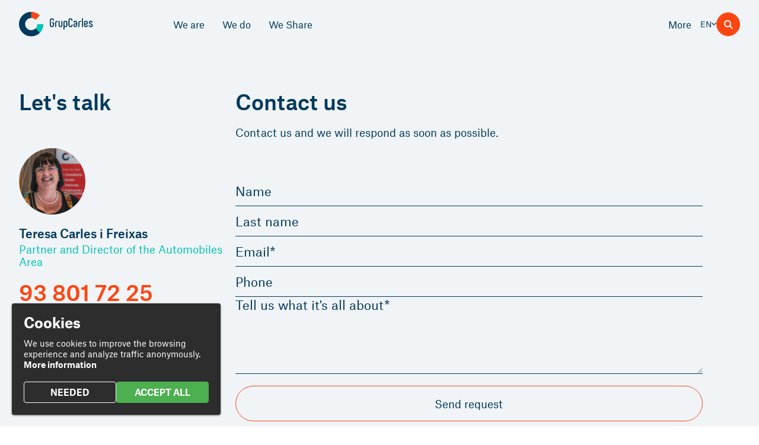

--- FILE ---
content_type: text/html; charset=UTF-8
request_url: https://grupcarles.com/en/write-to-us?product=vehicle-transfer
body_size: 18384
content:
<!DOCTYPE html><html lang="en"><head><meta charset="UTF-8"><meta name="viewport" content="width=device-width"><title>Contact us</title><meta name="description" content="Contact us and we will respond as soon as possible."><link rel="canonical" href="https://grupcarles.com/en/write-to-us"><link rel="alternate" href="https://grupcarles.com/ca/escriu-nos?product=vehicle-transfer" hreflang="ca"><link rel="alternate" href="https://grupcarles.com/ca/escriu-nos?product=vehicle-transfer" hreflang="x-default"><link rel="alternate" href="https://grupcarles.com/es/escribenos?product=vehicle-transfer" hreflang="es"><link rel="alternate" href="https://grupcarles.com/en/write-to-us?product=vehicle-transfer" hreflang="en"><meta property="og:image" content="https://grupcarles.com/cache/img/ogfallback-192x192.png"><meta property="og:image:width" content="192"><meta property="og:image:height" content="192"><meta property="og:updated_time" content="2025-10-29T09:09:34+01:00"><meta property="og:type" content="website"><meta property="og:title" content="Contact us"><meta property="og:description" content="Contact us and we will respond as soon as possible."><meta property="og:url" content="https://grupcarles.com/en/write-to-us"><link rel="apple-touch-icon" sizes="180x180" href="/apple-touch-icon.png"><link rel="icon" type="image/png" sizes="32x32" href="/favicon-32x32.png"><link rel="icon" type="image/png" sizes="16x16" href="/favicon-16x16.png"><link rel="manifest" href="/site.webmanifest"><link rel="mask-icon" href="/safari-pinned-tab.svg" color="#003a5d"><meta name="msapplication-TileColor" content="#ffffff"><meta name="theme-color" content="#ffffff"><link rel="preconnect dns-prefetch" href="https://www.googletagmanager.com"><link rel="preconnect dns-prefetch" href="https://www.google-analytics.com"><style id="css">#helpyou .helpyou-container{display: flex;gap: 1rem}#helpyou .helpyou-container.no-aside{justify-content: center}#helpyou .helpyou-aside{min-width: 260px;width: 30%;max-width: 420px;order: -1}#helpyou .helpyou-content.flex{flex: 1}#helpyou.aside .form-container{margin: 0}#helpyou .helpyou-expert{margin-top: 3rem}#helpyou .helpyou-expert-main:hover .helpyou-expert-name{text-decoration: underline}#helpyou .helpyou-expert-img{display: block;margin: 1rem 0;border-radius: 100%}#helpyou .helpyou-expert-name{display: block;font-size: 20px;font-weight: 500;line-height: 1.2;margin-bottom: 4px}#helpyou .helpyou-expert-position{display: block;font-size: 18px;color: #00C4B3;font-weight: 400;line-height: 1.2}#helpyou .helpyou-expert-content{margin: 1rem 0}#helpyou .helpyou-expert-tel{display: block;font-size: 36px;color: #FF4612;font-weight: 500;line-height: 1.2;margin-bottom: 4px;white-space: nowrap;overflow: hidden;text-overflow: ellipsis}#helpyou .helpyou-expert-email{display: block;font-size: 16px;color: #FF4612;font-weight: 500;line-height: 1.2;white-space: nowrap;overflow: hidden;text-overflow: ellipsis}#helpyou .helpyou-expert-a:hover{color: #003A5D}#helpyou .helpyou-boxes{display: grid;grid-template-columns: 1fr 1fr;gap: 1rem;margin-top: 3rem}#helpyou .helpyou-box{display: flex;flex-flow: column nowrap;justify-content: center;gap: 1rem;text-align: center;border: 1px solid #003A5D;aspect-ratio: 4 / 5;max-width: 470px;padding: 1.5rem}#helpyou .helpyou-box-title{display: flex;align-items: center;justify-content: center;min-height: 2em}#helpyou .helpyou-box.highlight{color: white;background: #003A5D}#helpyou .helpyou-box-icon{font-size: clamp(60px, 4.5vw, 80px);color: #00C4B3}#helpyou .helpyou-box-buttons{display: flex;justify-content: center;margin-top: 2rem}@media (max-width: 1067px){#helpyou .helpyou-container {flex-flow: column nowrap;gap: 3rem}#helpyou .helpyou-aside{width: auto;max-width: none;order: 1}#helpyou .helpyou-expert-tel{font-size: 36px}}@media (max-width: 767px){#helpyou .helpyou-boxes {grid-template-columns: 1fr}#helpyou .helpyou-box{max-width: 380px}}#form-container{max-width: 788px;margin: 0 auto}#form-container .form-summ{font-size: 18px;line-height: 1.5;margin: 1rem 0}#form-container .form-summ.maxwidth1{max-width: 520px}#form-container .form-header{margin-bottom: 3rem}#form-container .form-stripe-checkout{padding-bottom: 30px;margin-top: -1.5rem;background: white;border: 1px solid #e8e8e8;border-radius: 10px;overflow: hidden}.form1{display: flex;flex-flow: column nowrap;gap: 1rem;position: relative;min-width: 0}.form1 .form-row{display: flex;gap: 1rem;min-width: 0}.form1 .form-row.form-row-may{display: none !important}.form1 .form-group{flex: 1;display: flex;flex-flow: column nowrap;gap: .25rem;position: relative;min-width: 0}.form1 .form-group-inner{flex: 1;display: flex;flex-flow: column nowrap;gap: .25rem;position: relative;min-width: 0}.form1 .form-label{display: block;font-size: clamp(14px, 4vw, 21px);font-weight: 400;order: -1;white-space: nowrap;overflow: hidden;text-overflow: ellipsis}.form1 .form-control{display: block;font-size: clamp(14px, 4vw, 21px);width: 100%;padding: 20px 0 4px;border: none;background: none;border-bottom: 1px solid;box-sizing: border-box}.form1 .form-control::placeholder{color: #666;font-style: italic;opacity: 1}.form1 .form-control:focus{outline: 0;border-color: #FF4612}.form1 .form-control:focus + .form-label{color: #FF4612}.form1 .form-errors{display: flex;flex-flow: column nowrap;gap: 1px}.form1 .form-errors:empty{display: none}.form1 .form-errors li{font-size: 13px;color: #C73412;overflow: hidden;position: relative;cursor: pointer}.form1 .form-group-check .form-control{width: 0;height: 0;opacity: 0;position: absolute}.form1 .form-group-check .form-label{display: block;font-size: 15px;line-height: 1.3;white-space: normal;padding: .9px 0 .9px 34px;cursor: pointer;position: relative}.form1 .form-group-check .form-label:before{content: '';display: flex;align-items: center;justify-content: center;height: 1em;width: 1em;font-size: 18px;color: #003A5D;background: none;border: 1px solid;border-radius: 3px;position: absolute;top: 0;left: 0}.form1 .form-group-check .form-label a{font-size: inherit;color: #FF4612;border-bottom: 1px solid transparent}.form1 .form-group-check .form-label a:hover, .form1 .form-group-check input + .form-label a:focus{border-color: #FF4612}.form1 .form-group-check input:checked + .form-label:before{content: '\e913';color: white;font-family: 'icomoon';background: #00C4B3;border-color: #00C4B3 !important}.form1 .form-group-check input:focus + .form-label:before{border-color: #FF4612;border-radius: 0}.form1 .mys-select{background: none;border: none;border-bottom: 1px solid #003A5D !important;border-radius: 0;padding: 20px 0 4px;font-size: clamp(14px, 4vw, 21px)}.form1 .mys-select.placeholder, .form1 .form-control:checked ~ .mys-select{display: flex;align-items: center;height: clamp(42px, 10vw, 51px);padding: 0}.form1 .mys-select.placeholder + .form-label, .form1 .form-group-myselectelement .form-control:checked ~ .form-label{display: none !important}.form1 .form-control:checked ~ .mys-select{background: white;padding-left: 10px;border-bottom: 1px solid #003A5D11 !important}.form1 .mys-select.selected + .form-label{top: 0;font-size: 12px;height: 1.2em;padding: 0;height: auto !important}.form1 .mys-drop{margin-top: -0.25rem}.form1 .form-control:checked ~ .mys-drop .mys-drop-box{border: none}.form1 .form-group-textarea textarea{min-height: 130px;min-width: 100%;max-width: 100%}.form1 .form-group-textarea .form-label{height: auto !important;background: #F1F4F7}.form1 .form-group-optionselement{margin-top: 1rem}.form1 .form-group-optionselement .form-label{font-weight: 500}.form1 .form-group-recaptchaelement{display: none}.form1 .form-group-stripe-card .form-control{background: none !important;padding: 15px 0 5px}.form1 .form-label, .form1 .form-control{transition: all 0.2s;touch-action: manipulation}.form1 .form-group:not(.form-group-check):not(.form-group-optionselement):not(.form-group-myfileelement) .form-label{position: absolute;top: 0;left: 0;right: 0;display: flex;align-items: center}.form1 .form-group:not(.form-group-check) .form-control:focus::-webkit-input-placeholder{opacity: 1}.form1 .form-group:not(.form-group-check) .form-control ~ .form-label, .form1 .form-control:placeholder-shown + .form-label{display: flex;height: 100%;padding: 0;box-sizing: content-box;cursor: text}.form1 .form-group:not(.form-group-check) .form-control:not([disabled]):not(.unselected):not(:placeholder-shown) + .form-label, .form1 .form-group:not(.form-group-check) .form-control:focus + .form-label{top: 0;font-size: 12px;height: 1.2em;padding: 0}.form1 .form-control:-webkit-autofill, .form1 .form-control:-webkit-autofill:hover, .form1 .form-control:-webkit-autofill:focus{border-color: #003A5D;-webkit-text-fill-color: #00C4B3;-webkit-box-shadow: 0 0 0 30px #F1F4F7 inset !important}.form1 .form-buttons{margin: 1rem 0}.form1 .form-submit{max-width: none;margin-bottom: 1rem}.form1 .form-group.error .form-label{color: #C73412}.form1 .form-group.error .form-control, .form1 .form-group.error.form-group-check .form-label:before{border-color: #C73412 !important}.form1 .form-success{display: flex;flex-flow: column nowrap;align-items: center;justify-content: center;gap: 1rem;font-size: clamp(20px, 1.167rem, 1.167rem);line-height: 1.5;text-align: center;padding: 4rem 0}.form1 .form-success-icon{display: flex;align-items: center;justify-content: center;font-size: 1.5rem;color: #00C4B3;border: 1px solid #003A5D;border-radius: 100%;min-width: 2.375rem;min-height: 2.375rem;max-width: 2.375rem;max-height: 2.375rem}.form1 .form-success p{margin-bottom: 1.2rem}@media (max-width: 767px){.form1 .form-errors li{white-space: nowrap;overflow: hidden;text-overflow: ellipsis}.form1 .form-control:checked ~ .mys-drop .mys-drop-box{width: 96%;margin: 0 2%}}.grecaptcha-badge{visibility: hidden}#header{position: sticky;top: -1px;z-index: 100}#header-main{display: flex;align-items: center;justify-content: space-between;gap: 1rem}#header-logo{position: relative;z-index: 1}#header-nav{flex: 1;display: flex}#header-menu{flex: 1;display: flex;align-items: center;justify-content: flex-end;user-select: none}#header-menu> .nav-it> .item{display: flex;align-items: center;justify-content: flex-end;font-size: 16px;font-weight: 400;height: 62px;padding: 0 .75rem;position: relative}#header-menu> .nav-it> .item:hover{color: #FF4612}#header-menu .nav-sub{display: none}#header-menu .nav-infos{display: none}#header-menu .nav-subtent{display: flex;flex-flow: column nowrap;gap: 1rem;flex: 1}#header-menu .nav-head{display: block;font-size: 15px;font-weight: 500;width: 100%}#header-menu .nav-ul a{display: block;font-size: 17px;margin-bottom: .25rem;position: relative}#header-menu .nav-ul a:hover{color: #FF4612}#header-menu .nav-ul2-head{display: block;font-size: 12px;font-weight: 500;margin: 1.5rem 0 .5rem}#header-menu .nav-more-mob .nav-ul2-head{margin-top: .25rem}#header-menu .nav-ul2 a{font-size: 14px}#header-menu .nav-ul2 a:hover{color: #FF4612}#header-menu .nav-more{display: flex;flex-flow: column nowrap;flex: 1;justify-content: flex-end}#header-menu .nav-more a{display: block;font-size: 13px;margin-bottom: .25rem;position: relative}#header-menu .nav-more a:hover{color: #FF4612}#header-menu .nav-address{display: block;font-size: 14px;margin: 1rem 0 .5rem}#header-menu .nav-phone{display: block;font-size: 14px;font-weight: 500;margin: .15rem 0}#header-menu .nav-email{display: block;font-size: 14px;color: #FF4612;font-weight: 500;margin: .15rem 0}#header-menu .nav-phone:hover, #header-menu .nav-email:hover{text-decoration: underline}#header-menu .nav-highlight{width: 240px;min-width: 240px;background-image: linear-gradient(23.09deg, #671FCF -1.82%, #07FBB0 101.66%);padding: 16px 16px 50px;box-sizing: border-box;border-radius: 12px;overflow: hidden;position: relative;user-select: none}#header-menu .nav-highlight-image{aspect-ratio: 3 / 2;position: relative}#header-menu .nav-highlight-head{display: block;font-size: 24px;color: white;margin: 10px 0}#header-menu .nav-highlight-summ{display: block;font-size: 14px;color: white;margin: 10px 0}#header-menu .nav-highlight-more{display: block;font-size: 14px;color: #FF4612;font-weight: 500;flex: 1;position: absolute;bottom: 10px;margin: 10px 0}#header-menu .nav-highlight-more:hover{text-decoration: underline}#header-buttons{display: flex;gap: .5rem;position: relative;z-index: 1}#header-buttons .item-btn{display: flex;align-items: center;justify-content: center;padding: 0;width: 38px;height: 38px;border: 1px solid #FF4612;border-radius: 100%;font-size: 17px}#header-buttons .item-btn.alt{background: #FF4612;color: white;font-size: 15px}#header-buttons .item-btn:hover{background: #00C4B3;border-color: #00C4B3}#header-buttons #header-nav-close{display: none}#header-lang{display: flex;font-size: 13px;position: relative;user-select: none;color: white}#header-lang .language-current{display: flex;align-items: center;height: 38px;gap: 8px;position: relative;text-transform: uppercase}#header-lang .i-chevron-down{font-size: 8px}#header-lang .languages-list{display: none;position: absolute;top: 35px;right: 0;background: white;border-radius: 4px;box-shadow: 0 3px 3px 0 rgb(0 0 0 / 20%);z-index: 9999}#header-lang .languages-list .item{display: block;font-size: 14px;color: #003A5D;padding: 7px 16px;border-bottom: 1px solid #F5F5F5;white-space: nowrap}#header-lang .languages-list .item:hover:not(.disabled):not(.current){color: #FF4612}#header-lang .languages-list .item.current{color: #003A5D;font-weight: 500}#header-lang .languages-list .item.disabled{color: #999;cursor: not-allowed}#header-lang .languages-list> li:last-child .item{border-bottom: none}#header-lang:hover .languages-list{display: block}body.scrolled #header, body.naving #header, #naving:checked + #header{background: #F1F4F7;border-bottom: 1px solid #003A5D11;box-shadow: 0 -10px 0 10px #F1F4F7}body.scrolled #header #header-lang, body.naving #header #header-lang, #naving:checked + #header #header-lang, body.alt #header #header-lang{color: #003A5D}#naving:checked + #header .nav-sub{display: block}body.scrolled #header-logo .custom-logo, body.alt #header-logo .custom-logo, body.naving #header-logo .custom-logo{display: none}body:not(.scrolled):not(.alt):not(.naving) #header-logo .default-logo{display: none}body:not(.scrolled):not(.alt):not(.naving) #header-logo .logo-icon{display: none}body:not(.scrolled):not(.alt):not(.naving) #header-logo .logo-icon-white{display: block !important}body:not(.scrolled):not(.alt):not(.naving) #header-logo .logo-text{fill: white}body:not(.scrolled):not(.alt):not(.naving) #header-menu .item{color: white}body:not(.scrolled):not(.alt):not(.naving) #header-buttons .item-btn{color: white}#naving:checked.naving-are + #header .nav-subit:not(.nav-subit-are){display: none !important}#naving:checked.naving-make + #header .nav-subit:not(.nav-subit-make){display: none !important}#naving:checked.naving-share + #header .nav-subit:not(.nav-subit-share){display: none !important}#naving:checked.naving-more + #header .nav-subit.nav-highlights{display: none !important}#naving:checked:is(.naving-are, .naving-make, .naving-share) + #header .nav-infos{display: flex}@media(min-width:1860px){#header-buttons {position: absolute;left: calc(50vw + (var(--pw) / 2));margin-left: 1rem}}@media(min-width:1141px){#header-nav {margin-left: 50px}#header-menu .nav-it-more{flex: 1}#header-menu .nav-it-more>.item{max-width: 50%;margin-left: auto}.nav-sub{position: absolute;left: 0;right: 0;background: #F1F4F7;border-bottom: 1px solid #003A5D11;overflow: auto}.nav-sub-main{display: flex;justify-content: space-between;gap: 4rem 2rem;font-size: 16px;padding: 1.5rem 0}.nav-subtents{display: flex;gap: 4rem 1rem;flex: 1}.nav-subtent{min-height: 19rem;max-width: 250px;min-width: 150px}.nav-info{display: flex;flex-flow: column nowrap;gap: 2rem;max-width: 240px}.nav-info .nav-info-image{aspect-ratio: 3 / 4;width: 240px;position: relative}.nav-info .nav-info-content{border-left: 2px solid #00C4B3;padding-left: .875rem;margin-top: auto;margin-bottom: 0.25rem}.nav-info .nav-info-title{font-size: 16px;font-weight: 500;margin-bottom: .5rem}.nav-info .nav-info-summ{font-size: 13px}.nav-highlights{max-width: 240px;min-width: 240px;margin-left: auto}.nav-highlights-cards-wrapper{width: 100%;max-width: 240px;overflow: hidden;position: relative}.nav-highlights-cards{display: flex;gap: 1rem;padding-bottom: .5rem !important}.nav-highlights-cards:not(.scrolling){scroll-snap-type: x mandatory}.nav-highlights-cards:before, .nav-highlights-cards:after{display: none}.nav-highlight{scroll-snap-align: center}.nav-highlights-cards.scrollbar::-webkit-scrollbar-track{margin: 0 !important}}@media (max-width:1140px){#header-menu .nav-it:not(.nav-it-more) {display: none}#header-menu .nav-more-mob{display: flex;flex-flow: column nowrap;flex: 1;justify-content: flex-end}#header-buttons{flex-flow: row-reverse nowrap}#naving:checked + #header #header-nav-close{display: flex;position: absolute;background: #F1F4F7}#naving:checked + #header .naving-label:before{content:'';position: fixed;top: 0;left: 0;right: 0;bottom: 0}.nav-sub{position: fixed;top: 61px;left: 0;right: 0;bottom: 0;background: #F1F4F7;border-top: 1px solid #003A5D11;overflow: auto;padding-bottom: 2rem}.nav-subtents{display: grid;grid-template-columns: repeat(2, minmax(150px, 1fr));gap: 3rem 1rem;font-size: 16px;padding-top: 2rem;position: relative}.nav-ul, .nav-contact{flex: 1}.nav-subit{order: 10;grid-column: span 2}.nav-subit-make{grid-column: span 1;order: 1}.nav-subit-are, .nav-subit-share, .nav-subit-contact, .nav-subit-product{flex-flow: row wrap !important;grid-column: span 2}.nav-highlights{order: 2;grid-column: span 2}.nav-highlights-cards-wrapper{margin: 0 calc(var(--gappw) * -1)}.nav-highlights-cards{display: flex;gap: 1rem}}.scrollable{overflow: hidden;overflow-x: auto;overflow-y: hidden;-webkit-overflow-scrolling: touch;-ms-overflow-style: none;scrollbar-width: none}.scrollable.full> :first-child{margin-left: var(--gappw)}.scrollable.full> :last-child{margin-right: var(--gappw)}.scrollable.grab{cursor: grab}.scrollable.grab:active{cursor: grabbing}.scrollable.pwb:before, .scrollable.pwb:after{content: '';min-width: max(50vw - (var(--pw) / 2 + var(--gap)), var(--gappw) - var(--gap))}.scrollable.scrollbar{padding-bottom: 1rem}.scrollable.scrollbar::-webkit-scrollbar{-webkit-appearance: none;width: 2px;height: 2px}.scrollable.scrollbar::-webkit-scrollbar-thumb{background: #003A5DAA;border-radius: 2px}.scrollable.scrollbar::-webkit-scrollbar-thumb:hover,.scrollable.scrollbar::-webkit-scrollbar-thumb:active{background: #003A5D}.scrollable.scrollbar::-webkit-scrollbar-track{background: #F1F4F7;border-radius: 2px;margin: 0 calc(50vw - (var(--pw) / 2))}.scrollable-wrapper.fullwidth.shadow:before, .scrollable-wrapper.fullwidth.shadow:after{content: '';position: absolute;top: 0;bottom: 2px;width: calc(50vw - (var(--pw) / 2));z-index: 2;pointer-events: none}.scrollable-wrapper.fullwidth.shadow:before{left: 0;background: linear-gradient(90deg, rgba(255,255,255,1) 0%, rgba(255,255,255,0.24) 76%, rgba(255,255,255,0) 100%)}.scrollable-wrapper.fullwidth.shadow:after{right: 0;background: linear-gradient(270deg, rgba(255,255,255,1) 0%, rgba(255,255,255,0.24) 76%, rgba(255,255,255,0) 100%)}.scrollable.wrap, .scrollable.boxed{margin-left: calc(var(--gappw) * -1);margin-right: calc(var(--gappw) * -1)}@media (min-width:768px){.scrollable.wrap {flex-flow: row wrap;padding-bottom: 0;overflow: visible}.scrollable.wrap> :nth-child(n){margin: 0}}#footer{display: flex;flex-flow: column nowrap}#footer-main{color: white;background: radial-gradient(98.85% 314.51% at 0% 91.65%, #053D70 0%, #0284D4 100%);position: relative;padding-top: 1rem;overflow: hidden}#footer-main .footer-row{display: flex;border-top: 1px solid #FFFFFF4D;padding: 1rem 0;min-width: 0;gap: 2rem}#footer-main .footer-row:nth-child(1){border-top: none}#footer-main .footer-row:nth-child(1){min-height: 14rem}#footer-main .footer-row:nth-child(2){min-height: 8rem}#footer-main .footer-socket{user-select: none}#footer-main .footer-col{flex: 1;display: flex;justify-content: space-between;min-width: 0;gap: 1rem}#footer-main .footer-col-nav{justify-content: flex-start}#footer-main .footer-caption{line-height: 1.4;max-width: 520px}#footer-main .logo-text{fill: white}#footer-main .logo-icon{display: none}#footer-main .logo-icon-white{display: block !important}#footer-main .footer-company-address{line-height: 1.4;min-width: 0}#footer-main .footer-company-contact{line-height: 1.4;min-width: 0}#footer-main .footer-company-contact-item{display: block;overflow: hidden;text-overflow: ellipsis}#footer-main .footer-copy{font-size: 12px}#footer-main a:hover{color: #FF4612}#footer-nav{column-count: 2;column-gap: 3rem}#footer-nav .item{display: block;font-size: 18px;font-weight: 500;padding: 2px 0;margin-bottom: 1em}#footer-social{column-count: 2;column-gap: 3rem}#footer-social .footer-social-break{break-after: column}#footer-social .item{display: block;font-size: 13px;margin-bottom: .75em}#footer-legal{display: flex;align-items: center;font-size: 12px;min-width: 0;overflow: hidden;gap: 12px}#footer-legal li{position: relative;min-width: 0}#footer-legal li:after{content: '';width: 1px;height: 10px;background: white;opacity: .1;min-width: 1px;position: absolute;top: 0;left: -6px;bottom: 0;margin: auto}#footer-legal .item{display: block;line-height: 1.2;white-space: nowrap;text-overflow: ellipsis;overflow: hidden;opacity: 0.5}#footer-legal .item:hover{opacity: 1}#footer-legal::-webkit-scrollbar{-webkit-appearance: none;width: 3px;height: 3px}#footer-legal::-webkit-scrollbar-thumb{background: #FFFFFFAA;border-radius: 3px}#footer-legal::-webkit-scrollbar-thumb:hover,#footer-legal::-webkit-scrollbar-thumb:active{background: white}#footer-legal::-webkit-scrollbar-track{background: #0000001A;border-radius: 3px}#footer-lang{display: inline-block;font-size: 13px;position: relative;user-select: none}#footer-lang .language-current{display: flex;align-items: center;gap: 8px;position: relative;padding-left: 20px}#footer-lang .language-current:before{content: '';position: absolute;top: -20px;left: 0;right: 0;height: 20px}#footer-lang .i-chevron-down{font-size: 8px}#footer-lang .languages-list{display: none;position: absolute;bottom: 25px;right: 0;background: white;border-radius: 4px;box-shadow: 0 3px 3px 0 rgb(0 0 0 / 20%);z-index: 9999}#footer-lang .languages-list .item{display: block;font-size: 14px;color: #003A5D;padding: 7px 16px;border-bottom: 1px solid #F5F5F5;white-space: nowrap}#footer-lang .languages-list .item:hover:not(.disabled):not(.current){color: #FF4612}#footer-lang .languages-list .item.current{color: #003A5D;font-weight: 500}#footer-lang .languages-list .item.disabled{color: #999;cursor: not-allowed}#footer-lang .languages-list> li:last-child .item{border-bottom: none}#footer-lang:hover .languages-list{display: block}#footer-newsletter{order: -1;background: linear-gradient(268.9deg, #053C70 27.32%, #08DBC9 98.02%);color: white;overflow: hidden}#footer-newsletter .footer-newsletter-inner{height: 327px;position: relative}#footer-newsletter .footer-newsletter-inner:before{content: '';position: absolute;bottom: 0;left: 2rem;height: 100%;width: 100%;max-width: 650px;max-height: 327px;opacity: 0.6;background-repeat: no-repeat;background-image: url('/img/shape3.svg');background-size: cover}#footer-newsletter .footer-newsletter-main{display: flex;align-items: flex-end;gap: 1rem;position: relative;padding: 2rem 0}#footer-newsletter .footer-newsletter-header{flex: 3;max-width: 767px;padding-bottom: 2rem}#footer-newsletter .footer-newsletter-head{display: flex;align-items: center;font-size: 3rem;gap: .75rem;margin-bottom: 0.5em}#footer-newsletter .footer-newsletter-titlew{display: flex;flex-flow: column nowrap}#footer-newsletter .footer-newsletter-title{font-size: 1.5rem}#footer-newsletter .footer-newsletter-subtitle{display: flex;align-items: center;gap: 6px;font-size: clamp(12px, 2vw, 14px);font-weight: 400}#footer-newsletter .footer-newsletter-logo{width: auto;height: clamp(17px, 2.8vw, 26px);margin-bottom: -1px}#footer-newsletter .footer-newsletter-buttons{flex: 2;display: flex;justify-content: center}#footer-newsletter .footer-newsletter-button{max-width: 21em}@media (max-width:1140px){#footer .footer-col:nth-child(1) {flex: 2}#footer .footer-col:nth-child(2){flex: 3}#footer-newsletter .footer-newsletter-main{flex-flow: column nowrap;align-items: flex-start;gap: 0}#footer-newsletter .footer-newsletter-buttons{width: 100%}#footer-newsletter .footer-newsletter-button{max-width: 26em}}@media (max-width:767px){#footer {padding-top: 0}#footer-main{padding-bottom: 3rem}#footer .footer-row{flex-flow: row wrap}#footer .footer-col{flex: auto !important;flex-flow: row wrap}#footer-nav, #footer-social{flex: 1}#footer-nav a{font-size: 16px}#footer-legal{overflow: auto;padding-bottom: 8px}#footer-legal li{min-width: auto}#footer-lang{position: absolute;bottom: 1rem;right: 0}#footer .footer-copyright{order: 2}#footer .footer-socket{position: relative}}#cookies{position: relative;text-align: left;z-index: 1000}#cookies-label{position: fixed;bottom: 10px;left: 10px;border-radius: 40px;border: 2px solid #2D2D2D;overflow: hidden;cursor: pointer;background: #2D2D2D;display: flex;align-items: center}#cookies-label span{display: none;font-size: 16px;color: white;font-weight: 700;margin: 0 15px 0 10px}#cookies-label svg{fill: white;border-radius: 100%;overflow: hidden;width: 40px;height: 40px}#cookies-label:hover span{display: block}#cookies #cookies-check:checked ~ #cookies-label{display: none}#cookies #cookies-check:checked ~ #cookies-form-wrapper{display: block !important}#cookies #cookies-form{position: fixed;bottom: 1rem;left: 1rem;width: 312px;min-height: 100px;max-height: 85%;padding: .875rem 1rem 1rem;border-radius: 4px;background: #2D2D2D;box-shadow: 0 1px 3px rgba(0,0,0,.6);overflow: hidden}#cookies .cookies-title{display: block;font-size: 24px;color: white;font-weight: 700;line-height: 1.3;margin-bottom: .5rem}#cookies .cookies-text{display: block;font-size: 14px;color: white;font-weight: 400;line-height: 1.3;margin: .5rem 0 .75rem}#cookies .cookies-text a{font-size: 14px;color: white;font-weight: 700}#cookies .cookies-text a:hover{color: #4CAF50}#cookies .cookies-checkboxes{display: flex;flex-flow: column nowrap;gap: .5rem;margin: .5rem 0;display: none !important}#cookies .cookies-label{display: flex;align-items: center;align-content: center;font-size: 14px;color: white;font-weight: 400;cursor: pointer}#cookies .cookies-label:before{content: '';display: inline-block;width: 18px;height: 18px;margin-right: 10px;background-repeat: no-repeat;background-image: url("data:image/svg+xml,%3Csvg xmlns='http://www.w3.org/2000/svg' viewBox='0 0 448 512'%3E%3Cpath fill='white' d='M400 32H48C21.5 32 0 53.5 0 80v352c0 26.5 21.5 48 48 48h352c26.5 0 48-21.5 48-48V80c0-26.5-21.5-48-48-48zm-6 400H54c-3.3 0-6-2.7-6-6V86c0-3.3 2.7-6 6-6h340c3.3 0 6 2.7 6 6v340c0 3.3-2.7 6-6 6z'%3E%3C/path%3E%3C/svg%3E")}#cookies input:checked + .cookies-label:before{background-image: url("data:image/svg+xml,%3Csvg xmlns='http://www.w3.org/2000/svg' viewBox='0 0 448 512'%3E%3Cpath fill='white' d='M400 480H48c-26.51 0-48-21.49-48-48V80c0-26.51 21.49-48 48-48h352c26.51 0 48 21.49 48 48v352c0 26.51-21.49 48-48 48zm-204.686-98.059l184-184c6.248-6.248 6.248-16.379 0-22.627l-22.627-22.627c-6.248-6.248-16.379-6.249-22.628 0L184 302.745l-70.059-70.059c-6.248-6.248-16.379-6.248-22.628 0l-22.627 22.627c-6.248 6.248-6.248 16.379 0 22.627l104 104c6.249 6.25 16.379 6.25 22.628.001z'%3E%3C/path%3E%3C/svg%3E")}#cookies input:disabled + .cookies-label:before{opacity: 0.3}#cookies input:disabled + .cookies-label{cursor: default;pointer-events: none}#cookies .cookies-label:hover{font-weight: 700}#cookies .cookies-buttons{display: flex;margin: 1rem 0 0;gap: .75rem}#cookies .cookies-btn{flex: 1;font-size: 15px;color: white;font-weight: 700;padding: 4px 10px;border: 1px solid;border-radius: 4px;text-transform: uppercase;cursor: pointer;line-height: 1.1;min-height: 36px;white-space:nowrap}#cookies .cookies-btn-y{background: #4CAF50;border-color: #4CAF50}#cookies .cookies-btn-n{background: none;border-color: white}#cookies .cookies-btn-y:hover{background: white;color: #4CAF50;box-shadow: inset 0 0 0 2px #4CAF50}#cookies .cookies-btn-n:hover{background: white;color: #2D2D2D}@media (max-width: 600px) {#cookies #cookies-form {bottom: 0;left: 0;width: auto;border-radius: 0}#cookies .cookies-checkboxes{flex-flow: row wrap;gap: 1rem;margin: 1rem 0 1.5rem}}html,body,div,span,object,iframe,h1,h2,h3,h4,h5,h6,p,blockquote,pre,abbr,address,cite,code,del,dfn,em,img,ins,kbd,q,samp,small,strong,sub,sup,var,b,i,dl,dt,dd,ol,ul,li,fieldset,form,label,legend,table,caption,tbody,tfoot,thead,tr,th,td,article,aside,canvas,details,figcaption,figure,footer,header,hgroup,menu,nav,section,summary,time,mark,audio,video,a{margin:0;padding:0;border:0;outline:0;font-size:100%;vertical-align:baseline;background:transparent}article,aside,details,figcaption,figure,footer,header,hgroup,menu,nav,section{display:block}@font-face {font-family: 'Atlas Grotesk';src: local('AtlasGroteskWeb-Regular'), local('Atlas Grotesk Regular'), url('/fonts/AtlasGrotesk/AtlasGrotesk-Regular-Web.woff2') format('woff2'), url('/fonts/AtlasGrotesk/AtlasGrotesk-Regular-Web.woff') format('woff');font-weight: 400;font-style: normal;font-stretch: normal;font-display: swap;}@font-face {font-family: 'Atlas Grotesk';src: local('AtlasGroteskWeb-Medium'), local('Atlas Grotesk Medium'), url('/fonts/AtlasGrotesk/AtlasGrotesk-Medium-Web.woff2') format('woff2'), url('/fonts/AtlasGrotesk/AtlasGrotesk-Medium-Web.woff') format('woff');font-weight: 500;font-style: normal;font-stretch: normal;font-display: swap;}@font-face {font-family: 'Atlas Grotesk';src: local('AtlasGroteskWeb-Bold'), local('Atlas Grotesk Bold'), url('/fonts/AtlasGrotesk/AtlasGrotesk-Bold-Web.woff2') format('woff2'), url('/fonts/AtlasGrotesk/AtlasGrotesk-Bold-Web.woff') format('woff');font-weight: 700;font-style: normal;font-stretch: normal;font-display: swap;}@font-face {font-family: 'Atlas Grotesk';src: local('AtlasGroteskWeb-Light'), local('Atlas Grotesk Light'), url('/fonts/AtlasGrotesk/AtlasGrotesk-Light-Web.woff2') format('woff2'), url('/fonts/AtlasGrotesk/AtlasGrotesk-Light-Web.woff') format('woff');font-weight: 300;font-style: normal;font-stretch: normal;font-display: swap;}html{font-size: 24px;scroll-padding-top: 61px;scroll-behavior: smooth;max-width: 100%;overflow-x: hidden;--gap: 1rem;--gappw: 1.334rem;--gaptop: 72px;--pw: calc(min(1596px, 100vw - var(--scrollbar-width, 0px) - var(--gappw, 1.334rem) * 2));--scrollbar: calc(100vw - 100%);--bg_gradient_default: radial-gradient(102.78% 98.36% at 80.61% 90.81%, #09C3B8 22.4%, #093E7D 100%)}body{font-family: 'Atlas Grotesk', "Arial", sans-serif;color: #003A5D;line-height: 1.3;background: white;-webkit-font-smoothing: antialiased;-moz-osx-font-smoothing: grayscale;padding-top: 10px;background: white}body:before{content: '';background: #F1F4F7;position: absolute;top: 0;left: 0;right: 0;height: 22rem}a, input, textarea, select, button{color: inherit;font-family: inherit;outline: none}a{color: inherit;text-decoration: none}a:hover{text-decoration: none}i{line-height: 1}img{display: inline-block;vertical-align: top;max-width: 100%;height: auto}svg{display: inline-block;vertical-align: top;max-width: 100%}h1,h2,h3,h4,h5,h6{font-weight: 500}strong{font-weight: 500}ul, ol{list-style: none}.pwg, .pwf, .pws, .pwsm, .pwm, .pw{padding-left: var(--gappw);padding-right: var(--gappw)}.pwf, .pws, .pwsm, .pwm, .pw{margin-left: auto;margin-right: auto}.pwn{margin-left: calc(var(--gappw) * -1);margin-right: calc(var(--gappw) * -1)}.pw{max-width: 1596px}.pwm{max-width: 1175px}.pwsm{max-width: 920px}.pws{max-width: 762px}.mws{max-width: 520px}.fullwidth{width: 100vw;position: relative;left: 50%;right: 50%;margin-left: -50vw;margin-right: -50vw}.fullpw{margin-left: calc(var(--gappw) * -1);margin-right: calc(var(--gappw) * -1)}.hide{display: none}.hideh{position: absolute;height: 0;opacity: 0}.upper{text-transform: uppercase}.ellipsis{min-width: 0;white-space: nowrap;overflow: hidden;text-overflow: ellipsis}.hsep{display: none;font-size: 0}.font400{font-weight: 400}.anchorh{position: absolute;margin-top: -16px}.invisible-check{width: 17px;height: 17px;opacity: 0;position: absolute;margin: 0}#main{display: block;position: relative;min-height: 75vh}@media (min-width:1141px) and (max-width:1440px){html {font-size: 20px;--gappw: 1.6rem}}@media (max-width:1140px){html {font-size: 18px;--gaptop: 62px}body{padding-top: 0}}@media (max-width:767px){html {font-size: 16px;--gappw: 1.125rem}.hide-mobile{display: none}.imce br{content: ''}.imce br:after{content: ' '}}.buttons{display: flex;flex-flow: column nowrap;gap: 0.889rem;margin: 0.889rem 0}.btn1{display: flex;align-items: center;justify-content: center;font-size: 18px;min-height: 60px;padding: .25em 1.5em;text-align: center;background: none;border: 1px solid #FF4612;border-radius: 2rem;width: 100%;max-width: 18em;box-sizing: border-box;cursor: pointer}.btn1:hover{background: #FF4612;color: white}.btn2{display: inline-flex;align-items: center}.btn2 i{font-size: 0.8em;margin-left: .5em}.head2{display: block;font-size: 1.875rem;font-weight: 500;line-height: 1.1;margin-bottom: .3em}.head2-summ{display: block;font-size: clamp(16px, 2vw, 18px);margin: 1rem 0 3rem}.head2-sub{display: block;max-width: 520px;margin-top: 1rem}.head2-sub.small{font-size: clamp(16px, 2vw, 18px)}.head3{display: block;font-size: 1.3334rem;color: #003A5D;font-weight: 500}.head4{display: block;font-size: 12px;color: #003A5D;font-weight: 500;line-height: 1.2;white-space: nowrap;overflow: hidden;text-overflow: ellipsis;text-transform: uppercase;margin-bottom: 2em}@media (max-width:1644px){.head2 {font-size: 1.75rem}}@media (max-width:767px){.head2 {font-size: 1.5rem}}.tag{display: block;font-size: 0.889rem;font-weight: 400;margin-bottom: 10px}.tagh{display: inline-flex;align-items: center;font-size: 14px;color: white;font-weight: 500;padding: 4px 20px;min-height: 28px;background: #FF4612;border-radius: 36px}.absfull{position: absolute;top: 0;right: 0;bottom: 0;left: 0}.imgcover{display: block;width: 100%;height: 100%;object-fit: cover}.text{font-size: 1rem;line-height: 1.5}.text h2{font-size: 1.5rem;margin: 2.5rem 0 1rem}.text p{margin-bottom: 1.4em}.text ul{list-style: disc;margin-left: 1.5em}.text li{margin-bottom: .5em}.text> :first-child{margin-top: 0}.text> :last-child{margin-bottom: 0}.text img{display: block;width: 100%;margin: 1.4em 0}.text strong{font-weight: 500;color: #FF4612}.text a:not([class]){color: #FF4612}.text a:not([class]):hover{border-bottom: 1px solid}.text blockquote{font-size: 1.5em;font-weight: 300;margin: 1.4em 0;padding-left: 1.4em;line-height: 1.3;position: relative}.text blockquote span{font-weight: 300 !important}.text blockquote:before{content: '';border-left: 5px solid #00C4B3;position: absolute;top: 0;bottom: 0;left: .5em}.table-wrapper{overflow: auto;margin: 1rem 0 1.4rem}.table-wrapper table{border-spacing: 0;min-width: 100%}.table-wrapper th{font-size: 14px;color: #00C4B3;text-align: left;padding: 12px 8px;min-width: 100px;background: #003A5D}.table-wrapper td{font-size: 14px;text-align: left;padding: 12px 8px;min-width: 100px;background: #F1F4F7;border-bottom: 1px solid #E7E7E7}.table-wrapper td:first-child{color: #FF4612;font-weight: 700}.text2{font-size: clamp(16px, .8rem, 18px);line-height: 1.5}.text2 h2{font-size: 2rem;margin: 2.5rem 0 1rem;line-height: 1.3}.text2 h3{font-size: 1.5rem;margin: 2.5rem 0 1rem;line-height: 1.3}.text2 p{margin-bottom: 1.5em}.text2 ul{list-style: none;margin: 0 0 1.5em .5rem}.text2 li{padding-left: clamp(20px, 1rem, 1rem);margin-bottom: .125rem;position: relative}.text2 li:before{content: '—';color: #00C4B3;position: absolute;left: 0}.text2 strong{font-weight: 500;color: #FF4612}.text2 a:not([class]){border-bottom: 1px solid}.text2 a:not([class]):hover{color: #FF4612}.text2 a.linkicon{display: inline-flex;align-items: center;gap: .5em}.text2 a.linkicon i{font-size: 0.875em}.text2 a.linkicon:hover{color: #FF4612}.text2 :first-child{margin-top: 0 !important}.text2 :last-child{margin-bottom: 0 !important}.text2.small h2{font-size: 1.2rem;margin: 1.75rem 0 .5rem}.text2.small h3{font-size: 1rem}.metas-box .meta-item{display: flex;align-items: center;gap: 24px;border-top: 1px solid #D2D2D2;padding: 12px 0;min-height: 72px}.metas-box .meta-item:last-child{border-bottom: 1px solid #D2D2D2}.metas-box .meta-item .meta-label{min-width: 120px;margin: 0}.metas-box .meta-tags{display: flex;flex-flow: row wrap;gap: 12px}.metas-box .meta-tag-li, .metas-box .meta-tag-content{white-space: nowrap;text-overflow: ellipsis;overflow: hidden}.metas-box .meta-tag{display: flex;align-items: center;min-height: 24px;font-size: 16px;color: #FF4612;padding: 4px 22px;background: white;border-radius: 36px;border: 1px solid #FF4612}.metas-box .meta-tag:hover{background: #FF4612;color: white}@media (max-width:767px){.metas-box .meta-item {min-height: 0}.metas-box .meta-label{min-width: min-content}.metas-box .meta-tags{gap: 6px}.metas-box .meta-tag{height: 18px;font-size: 14px;padding: 4px 12px}}.section{margin-top: 6rem;margin-bottom: 6rem}.sectionbg{background: #F1F4F7;padding-top: 4rem;padding-bottom: 4rem;margin-top: 4rem;margin-bottom: 3rem}.sectionbg:first-child{margin-top: 0}.sectionbg:last-child{margin-bottom: 0}.section .section-header{display: flex;align-items: flex-end;justify-content: space-between;gap: 0.5rem}.section .section-header.wrap{flex-flow: row wrap}.section .section-title{display: block;font-size: 2rem;font-weight: 500;line-height: 1.1;margin-bottom: .3em}.section .section-title-small{display: block;font-size: 1.5rem;font-weight: 400;line-height: 1.1;margin-bottom: .3em}.section .section-header-buttons{margin-left: auto}.section .section-more{display: flex;align-items: center;gap: 0.5rem;font-size: .75rem;color: #FF4612;font-weight: 500;white-space: nowrap;padding: .5rem 0;border: 1px solid transparent;border-radius: 1rem}.section .section-more:hover{background: #FF4612;color: white;padding: .5rem 1rem}.section .section-more i{font-size: .625rem}@media (max-width: 767px){.section {margin: 3rem 0}.sectionbg{padding-top: 3rem}.section .section-title{font-size: 1.5rem}}@font-face {font-family: 'icomoon';src: url('/fonts/icomoon/fonts/icomoon.eot?qc5y26');src: url('/fonts/icomoon/fonts/icomoon.eot?qc5y26#iefix') format('embedded-opentype'), url('/fonts/icomoon/fonts/icomoon.ttf?qc5y26') format('truetype'), url('/fonts/icomoon/fonts/icomoon.woff?qc5y26') format('woff'), url('/fonts/icomoon/fonts/icomoon.svg?qc5y26#icomoon') format('svg');font-weight: normal;font-style: normal;font-display: block;}[class^="i-"], [class*=" i-"]{font-family: 'icomoon' !important;speak: never;font-style: normal;font-weight: normal;font-variant: normal;text-transform: none;line-height: 1;-webkit-font-smoothing: antialiased;-moz-osx-font-smoothing: grayscale;}.i-spotify:before{content: "\e94c";color: #1ed760;}.i-youtube:before{content: "\e94a";color: #f00;}.i-applepodcasts:before{content: "\e94b";color: #93c;}.i-ivoox:before{content: "\e94d";color: #ff8000;}.i-oppo1:before{content: "\e923";}.i-oppo2:before{content: "\e928";}.i-oppo3:before{content: "\e929";}.i-oppo4:before{content: "\e92a";}.i-oppo5:before{content: "\e92b";}.i-oppo6:before{content: "\e92c";}.i-oppo7:before{content: "\e92d";}.i-oppo8:before{content: "\e92e";}.i-oppo9:before{content: "\e92f";}.i-oppo10:before{content: "\e930";}.i-oppo11:before{content: "\e931";}.i-oppo12:before{content: "\e932";}.i-oppo13:before{content: "\e933";}.i-oppo14:before{content: "\e934";}.i-oppo15:before{content: "\e935";}.i-oppo16:before{content: "\e936";}.i-oppo17:before{content: "\e937";}.i-func10:before{content: "\e946";}.i-func9:before{content: "\e938";}.i-func8:before{content: "\e939";}.i-func7:before{content: "\e93a";}.i-func6:before{content: "\e93b";}.i-func5:before{content: "\e93c";}.i-func4:before{content: "\e93d";}.i-func3:before{content: "\e93e";}.i-func2:before{content: "\e93f";}.i-func1:before{content: "\e940";}.i-brand1:before{content: "\e91b";}.i-brand2:before{content: "\e91c";}.i-brand3:before{content: "\e91d";}.i-brand4:before{content: "\e91e";}.i-brand5:before{content: "\e91f";}.i-brand6:before{content: "\e920";}.i-brand7:before{content: "\e921";}.i-brand8:before{content: "\e922";}.i-brand9:before{content: "\e941";}.i-play-filled:before{content: "\e949";}.i-star:before{content: "\e945";}.i-play:before{content: "\e943";}.i-play-circle:before{content: "\e942";}.i-calendargc:before{content: "\e947";}.i-legislative:before{content: "\e927";}.i-phone:before{content: "\e944";}.i-pencil:before{content: "\e925";}.i-calendar:before{content: "\e926";}.i-reset:before{content: "\e924";}.i-specs4:before{content: "\e916";}.i-specs3:before{content: "\e917";}.i-specs2:before{content: "\e918";}.i-specs1:before{content: "\e919";}.i-arrow-down:before{content: "\e948";}.i-arrow-left:before{content: "\e91a";}.i-arrow-right:before{content: "\e915";}.i-tick:before{content: "\e913";}.i-circular:before{content: "\e910";}.i-clipboard-checked:before{content: "\e90f";}.i-filter:before{content: "\e906";}.i-remove:before{content: "\e907";}.i-quit:before{content: "\e908";}.i-chevron-left:before{content: "\e911";}.i-chevron-right:before{content: "\e912";}.i-chevron-up:before{content: "\e909";}.i-chevron-down:before{content: "\e90a";}.i-collapse:before{content: "\e90b";}.i-expand:before{content: "\e90c";}.i-share:before{content: "\e90d";}.i-twitter:before{content: "\e900";}.i-facebook:before{content: "\e901";}.i-instagram:before{content: "\e914";}.i-linkedin:before{content: "\e902";}.i-cta:before{content: "\e903";}.i-search:before{content: "\e904";}.i-user:before{content: "\e905";}.i-link:before{content: "\e90e";}</style><script>try {window.consent = JSON.parse(window.localStorage.getItem('consent')) || {};} catch (e) {window.consent = {};}window.dataLayer = window.dataLayer || [];window.gtag = function() {window.dataLayer.push(arguments);};window.gtag('consent', 'default', {'ad_storage':window.consent.ad_storage||'denied','ad_user_data':window.consent.ad_user_data||'denied','ad_personalization':window.consent.ad_personalization||'denied','analytics_storage':window.consent.analytics_storage||'denied'});</script><script>(function(w,d,s,l,i){w[l]=w[l]||[];w[l].push({'gtm.start':new Date().getTime(),event:'gtm.js'});var f=d.getElementsByTagName(s)[0],j=d.createElement(s),dl=l!='dataLayer'?'&l='+l:'';j.async=true;j.src='https://www.googletagmanager.com/gtm.js?id='+i+dl;f.parentNode.insertBefore(j,f);})(window,document,'script','dataLayer','GTM-NV6B823S');</script></head><body class="alt"><noscript><iframe src="https://www.googletagmanager.com/ns.html?id=GTM-NV6B823S" height="0" width="0" style="display:none;visibility:hidden"></iframe></noscript><input type="checkbox" id="naving" style="display: none"><header id="header"><div class="pw"><div id="header-main"><a id="header-logo" href="/en" aria-label="Grup Carles"><svg width="195" height="42" xmlns="http://www.w3.org/2000/svg" fill="none" viewBox="0 0 195 42"><g class="logo-icon"><path fill="#FF4612" d="m27.947 13.35 7.298-7.298A20.584 20.584 0 0 0 20.648 0v10.324c2.849 0 5.43 1.157 7.299 3.026Z"/><path fill="#00C4B3" d="M30.971 20.648c0 2.849-1.157 5.43-3.026 7.299l7.298 7.298a20.584 20.584 0 0 0 6.053-14.597H30.97Z"/><path fill="#003A5D" d="M27.947 27.947a10.292 10.292 0 0 1-7.299 3.026 10.292 10.292 0 0 1-7.298-3.026 10.292 10.292 0 0 1-3.026-7.299c0-2.848 1.157-5.429 3.026-7.298a10.292 10.292 0 0 1 7.298-3.026V0A20.584 20.584 0 0 0 6.052 6.052 20.584 20.584 0 0 0 0 20.648a20.584 20.584 0 0 0 6.052 14.597 20.584 20.584 0 0 0 14.596 6.052 20.584 20.584 0 0 0 14.597-6.052l-7.298-7.298Z"/></g><g class="logo-text" fill="#003A5D"><path d="M51.89 22.029v-7.387c0-2.27 1.425-3.827 3.605-3.827 2.092 0 3.516 1.557 3.605 3.782 0 .178-.09.312-.267.312h-1.335c-.178 0-.267-.09-.312-.312-.044-1.29-.712-2.047-1.69-2.047-1.069 0-1.736.756-1.736 2.002v7.521c0 1.246.712 2.003 1.78 2.003s1.78-.757 1.78-1.87V19.36h-1.424c-.178 0-.312-.09-.312-.267V17.98c0-.178.09-.311.312-.311h2.447c.534 0 .846.311.846.845v3.56c0 2.136-1.513 3.738-3.694 3.738-2.18 0-3.604-1.513-3.604-3.782Zm9.032 3.337v-6.541c0-2.27 1.468-3.65 3.56-3.65h.757c.177 0 .266.09.266.312V16.6c0 .178-.088.267-.266.267h-.713c-1.068 0-1.78.667-1.78 1.824v6.675c0 .178-.089.312-.311.312h-1.202c-.222-.044-.311-.134-.311-.312Zm7.252-10.146c.178 0 .311.09.311.312v7.031c0 .979.535 1.646 1.47 1.646.934 0 1.468-.667 1.468-1.646v-7.076c0-.178.089-.311.311-.311h1.202c.178 0 .311.089.311.311v6.987c0 2.003-1.335 3.382-3.248 3.382-1.959 0-3.249-1.424-3.249-3.382v-6.987c0-.178.089-.311.311-.311h1.113v.044Zm13.486 3.158v4.094c0 2.003-1.335 3.382-3.026 3.382-.757 0-1.38-.267-1.825-.712v4.361c0 .178-.09.267-.267.267h-1.246c-.178 0-.312-.088-.312-.267V18.378c0-2.002 1.335-3.382 3.338-3.382 2.002 0 3.337 1.38 3.337 3.382Zm-1.825-.044c0-.98-.578-1.647-1.513-1.647-.98 0-1.558.668-1.558 1.647v4.227c0 .98.579 1.647 1.558 1.647.979 0 1.513-.668 1.513-1.647v-4.227Zm3.517 3.784v-7.565c0-2.27 1.424-3.739 3.56-3.739 2.047 0 3.47 1.558 3.515 4.006 0 .178-.089.267-.267.267h-1.335c-.178 0-.267-.09-.267-.267-.044-1.469-.712-2.226-1.646-2.226-1.068 0-1.647.713-1.647 1.87v7.743c0 1.157.623 1.869 1.647 1.869 1.068 0 1.735-.846 1.735-2.359 0-.178.09-.267.267-.267h1.335c.178 0 .267.09.267.312-.089 2.536-1.468 4.138-3.604 4.138-2.092-.044-3.56-1.513-3.56-3.782Zm8.367.355c0-1.735 1.335-3.07 3.293-3.07h1.557v-1.157c0-.935-.578-1.602-1.513-1.602-.89 0-1.38.578-1.424 1.424 0 .178-.089.267-.311.267h-1.202c-.178 0-.267-.134-.267-.312.134-1.824 1.38-3.115 3.204-3.115 2.003 0 3.249 1.424 3.249 3.382v4.183c0 1.914-1.246 3.294-3.249 3.294-2.002.088-3.337-1.291-3.337-3.294Zm4.85.09v-1.514h-1.513c-.979 0-1.557.668-1.557 1.469 0 1.023.578 1.646 1.557 1.646.98 0 1.513-.667 1.513-1.602Zm3.56 2.803v-6.541c0-2.27 1.468-3.65 3.56-3.65h.757c.178 0 .267.09.267.312V16.6c0 .178-.089.267-.267.267h-.757c-1.068 0-1.78.667-1.78 1.824v6.675c0 .178-.089.312-.312.312h-1.201c-.134-.044-.267-.134-.267-.312Zm6.008 0V11.304c0-.178.089-.267.311-.267h1.202c.178 0 .311.09.311.267v14.062c0 .178-.089.312-.311.312h-1.202c-.222-.044-.311-.134-.311-.312Zm3.511-2.894v-4.094c0-2.002 1.335-3.382 3.338-3.382 1.958 0 3.338 1.38 3.338 3.293 0 1.825-1.335 3.16-3.338 3.16h-1.558v1.068c0 .979.579 1.646 1.514 1.646.845 0 1.424-.623 1.468-1.557 0-.178.134-.267.312-.267h1.246c.178 0 .267.089.267.267-.089 1.958-1.424 3.248-3.293 3.248-1.959 0-3.294-1.38-3.294-3.382Zm3.338-2.67c.979 0 1.513-.623 1.513-1.468 0-1.024-.578-1.647-1.557-1.647s-1.514.668-1.514 1.647v1.468h1.558Zm4.674 2.761c0-.178.045-.312.312-.312h1.201c.134 0 .267.045.312.267.089 1.068.578 1.647 1.691 1.647.979 0 1.468-.534 1.468-1.29 0-2.092-4.806-1.558-4.806-4.985 0-1.69 1.291-2.937 3.16-2.937 2.225 0 3.204 1.424 3.293 3.07 0 .134-.045.312-.267.312h-1.246c-.178 0-.267-.089-.312-.267-.044-.8-.534-1.38-1.424-1.38-.845 0-1.424.535-1.424 1.291 0 2.003 4.851 1.424 4.851 4.94 0 1.69-1.291 2.981-3.249 2.981-2.269-.044-3.515-1.513-3.56-3.337Z"/></g><g class="logo-icon-white" fill="#FFF" style="display: none;"><path d="M27.447 28.424c-1.824 1.604-4.181 2.584-6.806 2.584a10.28 10.28 0 0 1-7.295-3.03 10.312 10.312 0 0 1-3.026-7.306c0-2.851 1.157-5.435 3.025-7.306 1.735-1.738 4.049-2.852 6.629-2.985V0A20.637 20.637 0 0 0 6.05 6.015 20.623 20.623 0 0 0 0 20.628c0 5.702 2.313 10.87 6.05 14.613 3.737 3.742 8.897 6.059 14.591 6.059 5.472 0 10.41-2.139 14.102-5.569l-7.296-7.307Z"/><path d="M21.307 0v10.336a10.335 10.335 0 0 1 6.628 3.03l7.295-7.307C31.627 2.45 26.734.18 21.307 0Zm14.371 34.75c3.47-3.697 5.605-8.642 5.605-14.122h-10.32c0 2.628-.979 4.99-2.58 6.816l7.295 7.307Z"/></g></svg></a><nav id="header-nav"><ul id="header-menu"><li class="nav-it nav-it-1"><a href="/en/are" class="item" data-it="are"><span>We are</span></a></li><li class="nav-it nav-it-2"><a href="/en/make" class="item" data-it="make"><span>We do</span></a></li><li class="nav-it nav-it-3"><div class="item" data-it="share"><span>We Share</span></div></li><li class="nav-it nav-it-more has-sub"><label for="naving" class="item naving-label" data-it="more"><span>More</span></label><div class="nav-sub"><div class="pw"><div class="nav-sub-main"><div class="nav-infos"><div class="nav-info nav-subit nav-subit-are"><div class="nav-info-image"></div><div class="nav-info-content"><div class="nav-info-title">We are a group</div><div class="nav-info-summ">Together, we achieve goals. Working towards personal and business progress.</div></div></div><div class="nav-info nav-subit nav-subit-make"><div class="nav-info-image"></div><div class="nav-info-content"><div class="nav-info-title">We are here to help</div><div class="nav-info-summ">Our proposal is open and cross-disciplinary. Ready for the challenges of our times.</div></div></div><div class="nav-info nav-subit nav-subit-share"><div class="nav-info-image"></div><div class="nav-info-content"><div class="nav-info-title">Idees i recursos</div><div class="nav-info-summ">Et portem actualitat, recursos i opinió perquè tot rodi bé.</div></div></div></div><div class="nav-subtents"><div class="nav-subtent nav-subit nav-subit-are"><div class="nav-head">We are</div><ul class="nav-ul"><li><a href="/en/are" class="item"><span>Grup Carles</span></a></li><li><a href="/en/our-experts" class="item"><span>Experts</span></a></li><li><a href="/en/contribute" class="item"><span>We contribute</span></a></li><li><a href="/en/contribute#initiatives" class="item"><span>Initiatives</span></a></li><li><a href="/en/contribute#projects-in-which-we-collaborate" class="item"><span>Projects in which we collaborate </span></a></li></ul><ul class="nav-more"><li><a href="/en/work-with-us" class="item"><span>Work with us</span></a></li><li><a href="/en/job-opportunities" class="item"><span>Job Opportunities</span></a></li><li><a href="/en/job-board" class="item"><span>Job Board</span></a></li><li><a href="/en/the-circular" class="item"><span>The circular</span></a></li><li><a href="/en/press" class="item"><span>Press</span></a></li></ul></div><div class="nav-subtent nav-subit nav-subit-make"><div class="nav-head">Services</div><ul class="nav-ul"><li><a href="/en/services/consulting">Consulting</a></li><li><a href="/en/services/management">Management</a></li><li><a href="/en/services/engineering">Engineering</a></li><li><a href="/en/services/legal">Legal</a></li><li><a href="/en/services/sustainability">Sustainability</a></li><li><span class="nav-ul2-head">Other Services</span><ul class="nav-ul2"><li><a href="/en/services/real-estate">Real estate</a></li><li><a href="/en/services/insurance">Insurance</a></li></ul></li></ul><ul class="nav-more"><li><a href="/en/make">See all</a></li></ul></div><div class="nav-subtent nav-subit nav-subit-make"><div class="nav-head">Solutions</div><ul class="nav-ul"><li><a href="/en/solutions/private-individuals">Private individuals</a></li><li><a href="/en/solutions/self-employed-individuals">Self-employed individuals</a></li><li><a href="/en/solutions/startup">Startup</a></li><li><a href="/en/solutions/companies">Companies</a></li><li><a href="/en/solutions/social-economy">Social economy</a></li><li><a href="/en/solutions/rural">Rural</a></li><li><a href="/en/solutions/public-administrations">Public Administrations</a></li><li><a href="/en/solutions/invest-in-catalunya">Invest in Catalunya</a></li><li><a href="/en/solutions/consultancies">Consultancies</a></li></ul></div><div class="nav-subtent nav-subit nav-subit-make nav-subit-product"><div class="nav-head">Products</div><ul class="nav-ul"><li><a href="/en/product/vehicle-transfer">Vehicle transfer</a></li><li><a href="/en/product/abonament-integral">Integral Subscription</a></li><li><a href="/en/product/labour-outsourcing">Labour outsourcing</a></li><li><a href="/en/product/your-personal-income-tax">Your Personal Income Tax</a></li><li><a href="/en/product/raacpur">RAACPUR</a></li></ul><ul class="nav-more-mob"><li><span class="nav-ul2-head">Online Services</span><ul class="nav-ul2"><li><a href="/en/product/e-gestio">e-gestió</a></li><li><a href="/en/product/fac-24">Fac 24</a></li><li><a href="/en/payments-online" class="item"><span>Online payments</span></a></li></ul></li></ul></div><div class="nav-subtent nav-subit nav-subit-share"><div class="nav-head">We share</div><ul class="nav-ul"><li><a href="/en/news" class="item"><span>Blog</span></a></li><li><a href="/en/projects" class="item"><span>Projects</span></a></li><li><a href="/en/podcasts" class="item"><span>Podcasts</span></a></li><li><a href="/en/virtual-room" class="item"><span>Virtual Room</span></a></li><li><a href="/en/legislative-news" class="item"><span>Legislative updates</span></a></li><li><a href="/en/the-circular" class="item"><span>The circular</span></a></li><li><a href="/en/tax-calendar-online" class="item"><span>Tax calendar</span></a></li><li><a href="/en/calendar-environmental" class="item"><span>Environmental calendar</span></a></li></ul><ul class="nav-more"><li><a href="https://www.linkedin.com/company/grup-carles" target="_blank" rel="nofollow">Linkedin</a></li><li><a href="https://twitter.com/Grup_Carles" target="_blank" rel="nofollow">Twitter</a></li><li><a href="https://www.instagram.com/grupcarles/" target="_blank" rel="nofollow">Instagram</a></li><li><a href="" target="_blank" rel="nofollow"></a></li></ul></div><div class="nav-subtent nav-subit nav-subit-contact"><div class="nav-head">Contact</div><div class="nav-content nav-contact"><ul class="nav-ul"><li><a href="/en/contact" class="item"><span>Contact us</span></a></li></ul><p class="nav-address">Rambla Sant Ferran, 45 <br>08700 Igualada</p><a class="nav-phone" href="tel:938017220">93 801 72 20</a><a class="nav-email" href="mailto:grupcarles@grupcarles.com">grupcarles@grupcarles.com</a></div><ul class="nav-more"><li><a href="/en/contact#our-headquarters" class="item"><span>Our headquarters</span></a></li></ul></div><div class="nav-subtent nav-subit nav-subit-make nav-highlights"><div class="nav-head">Featured topics</div><div class="nav-highlights-cards-wrapper scrollable-wrapper"><div class="nav-highlights-cards scrollable scrollbar pwb"><div class="nav-highlight"><div class="nav-highlight-image"><img src="/cache/uploads/product/3/sostenibilitat-header-207x138.jpg" class="nav-highlight-img" alt="Sustainability" width="207" height="138" loading="lazy" decoding="async" srcset="/cache/uploads/product/3/sostenibilitat-header-2x-207x138.jpg 2x"/></div><div class="nav-highlight-head">Sustainability</div><div class="nav-highlight-summ"><p>We contribute to the transformation of the environment towards a sustainable, collaborative, and shared model by providing innovative solutions.</p></div><a class="nav-highlight-more" href="/en/product/sustainability">More information</a></div></div></div></div></div></div></div></div></li></ul></nav><div id="header-lang"><div class="language-current">en <i class="i-chevron-down"></i></div><ul class="languages-list"><li><a class="item" href="https://grupcarles.com/ca/escriu-nos?product=vehicle-transfer">Català</a></li><li><a class="item" href="https://grupcarles.com/es/escribenos?product=vehicle-transfer">Español</a></li><li><span class="item current">English</span></li></ul></div><div id="header-buttons"><label for="naving" id="header-nav-close" class="item-btn" hidden><i class="i-quit"></i></label><a class="item-btn alt" href="/en/search" aria-label="Search"><i class="i-search"></i></a></div></div></div></header><main id="main"><article id="helpyou" class="section sectionbg aside"><div class="helpyou-container pw"><div class="helpyou-content flex"><div id="form-container" class="form-container"><header class="form-header"><h1 class="form-title head2">Contact us</h1><div class="form-summ"><p><span>Contact us and we will respond as soon as possible.</span></p></div></header><form action="/en/write-to-us?product=vehicle-transfer" class="form1" method="post"><input type="hidden" name="_form_key" value="entry"/><input type="submit" name="_form_action" value="keep" style="display:none"/><input type="hidden" name="SEVTdTRkT3JUK3h6ZkpPSmpkbC9oZz09" value="bEE2RU4vUGpraEFvbTRjUWZNNFZ6UT09"/><div class="form-group form-group-text "><div class="form-group-inner"><input type="text" id="firstname" name="firstname" class="form-control" placeholder=" "/><label for="firstname" class="form-label">Name</label></div><ul class="form-errors"></ul></div><div class="form-group form-group-text "><div class="form-group-inner"><input type="text" id="lastname" name="lastname" class="form-control" placeholder=" "/><label for="lastname" class="form-label">Last name</label></div><ul class="form-errors"></ul></div><div class="form-group form-group-text "><div class="form-group-inner"><input type="text" id="email" name="email" class="form-control" placeholder=" "/><label for="email" class="form-label">Email*</label></div><ul class="form-errors"></ul></div><div class="form-group form-group-text "><div class="form-group-inner"><input type="text" id="phone" name="phone" class="form-control" placeholder=" "/><label for="phone" class="form-label">Phone</label></div><ul class="form-errors"></ul></div><div class="form-group form-group-textarea "><div class="form-group-inner"><textarea id="message" name="message" class="form-control" placeholder=" "></textarea><label for="message" class="form-label">Tell us what it's all about*</label></div><ul class="form-errors"></ul></div><div class="form-row form-row-may"><div class="form-group form-group-text "><div class="form-group-inner"><input type="text" id="subject" name="subject" class="form-control"/><label for="subject" class="form-label">entry.subject</label></div><ul class="form-errors"></ul></div><div class="form-group form-group-text "><div class="form-group-inner"><input type="text" id="web" name="web" class="form-control"/><label for="web" class="form-label">entry.web</label></div><ul class="form-errors"></ul></div></div><ul class="form-errors"></ul><div class="form-group form-group-recaptchaelement "><input type="hidden" id="recaptcha" name="recaptcha" class="form-control recaptcha" data-key="6LelXkIoAAAAAB-Y7Vn3wHQdysSAm8OS29kOqd36" data-hl="en" data-action="entry" data-error-alert="Ha habido un error desconocido. Por favor, prueba de nuevo, y si el problema persiste, ponte en contacto con nosotros. Gracias."/><ul class="form-errors"></ul></div><div class="form-buttons"><button type="submit" name="_form_action" value="send" class="form-submit btn1">Send request</button><div class="form-group form-group-check "><div class="form-group-inner"><input type="checkbox" id="accept" name="accept" class="form-control"/><label for="accept" class="form-label">I have read and accept the <a target="_blank" href="/en/privacy-policy">privacy policy</a>*</label></div><ul class="form-errors"></ul></div></div></form></div></div><aside class="helpyou-aside"><h2 class="head2">Let's talk</h2><div class="helpyou-expert"><img src="/cache/uploads/expert/1028/teresa-carles-2-112x112.jpg" class="helpyou-expert-img" alt="Teresa Carles i Freixas" width="112" height="112" loading="lazy" decoding="async" srcset="/cache/uploads/expert/1028/teresa-carles-2-2x-112x112.jpg 2x"/><h3 class="helpyou-expert-name">Teresa Carles i Freixas</h3><div class="helpyou-expert-position">Partner and Director of the Automobiles Area</div><div class="helpyou-expert-content"><a class="helpyou-expert-tel helpyou-expert-a" target="_blank" href="tel:93 801 72 25">93 801 72 25</a><a class="helpyou-expert-email helpyou-expert-a" target="_blank" href="mailto:teresa.carles@grupcarles.com">teresa.carles@grupcarles.com</a></div></div></aside></div></article></main><footer id="footer"><div id="footer-main"><div class="pw"><div class="footer-row"><div class="footer-col"><div class="footer-caption"><p>At Grup Carles we are passionate about our work. <br>We believe that through it we can contribute to personal and business progress.</p></div></div><div class="footer-col footer-col-nav"><ul id="footer-nav"><li><a href="/en/are" class="item"><span>We are</span></a></li><li><a href="/en/make" class="item"><span>We do</span></a></li><li><a href="/en/contribute" class="item"><span>We contribute</span></a></li><li><a href="/en/news" class="item"><span>Blog</span></a></li><li><a href="/en/projects" class="item"><span>Projects</span></a></li><li><a href="/en/contact" class="item"><span>Contact</span></a></li></ul><ul id="footer-social"><li class="footer-social-break"></li><li><a class="item" href="https://www.linkedin.com/company/grup-carles" target="_blank" rel="nofollow">Linkedin</a></li><li><a class="item" href="https://twitter.com/Grup_Carles" target="_blank" rel="nofollow">Twitter</a></li><li><a class="item" href="https://www.instagram.com/grupcarles/" target="_blank" rel="nofollow">Instagram</a></li><li><a class="item" href="" target="_blank" rel="nofollow"></a></li></ul></div></div><div class="footer-row footer-company"><div class="footer-col"><a id="footer-logo" href="/en" aria-label="Grup Carles"><svg width="195" height="42" xmlns="http://www.w3.org/2000/svg" fill="none" viewBox="0 0 195 42"><g class="logo-icon"><path fill="#FF4612" d="m27.947 13.35 7.298-7.298A20.584 20.584 0 0 0 20.648 0v10.324c2.849 0 5.43 1.157 7.299 3.026Z"/><path fill="#00C4B3" d="M30.971 20.648c0 2.849-1.157 5.43-3.026 7.299l7.298 7.298a20.584 20.584 0 0 0 6.053-14.597H30.97Z"/><path fill="#003A5D" d="M27.947 27.947a10.292 10.292 0 0 1-7.299 3.026 10.292 10.292 0 0 1-7.298-3.026 10.292 10.292 0 0 1-3.026-7.299c0-2.848 1.157-5.429 3.026-7.298a10.292 10.292 0 0 1 7.298-3.026V0A20.584 20.584 0 0 0 6.052 6.052 20.584 20.584 0 0 0 0 20.648a20.584 20.584 0 0 0 6.052 14.597 20.584 20.584 0 0 0 14.596 6.052 20.584 20.584 0 0 0 14.597-6.052l-7.298-7.298Z"/></g><g class="logo-text" fill="#003A5D"><path d="M51.89 22.029v-7.387c0-2.27 1.425-3.827 3.605-3.827 2.092 0 3.516 1.557 3.605 3.782 0 .178-.09.312-.267.312h-1.335c-.178 0-.267-.09-.312-.312-.044-1.29-.712-2.047-1.69-2.047-1.069 0-1.736.756-1.736 2.002v7.521c0 1.246.712 2.003 1.78 2.003s1.78-.757 1.78-1.87V19.36h-1.424c-.178 0-.312-.09-.312-.267V17.98c0-.178.09-.311.312-.311h2.447c.534 0 .846.311.846.845v3.56c0 2.136-1.513 3.738-3.694 3.738-2.18 0-3.604-1.513-3.604-3.782Zm9.032 3.337v-6.541c0-2.27 1.468-3.65 3.56-3.65h.757c.177 0 .266.09.266.312V16.6c0 .178-.088.267-.266.267h-.713c-1.068 0-1.78.667-1.78 1.824v6.675c0 .178-.089.312-.311.312h-1.202c-.222-.044-.311-.134-.311-.312Zm7.252-10.146c.178 0 .311.09.311.312v7.031c0 .979.535 1.646 1.47 1.646.934 0 1.468-.667 1.468-1.646v-7.076c0-.178.089-.311.311-.311h1.202c.178 0 .311.089.311.311v6.987c0 2.003-1.335 3.382-3.248 3.382-1.959 0-3.249-1.424-3.249-3.382v-6.987c0-.178.089-.311.311-.311h1.113v.044Zm13.486 3.158v4.094c0 2.003-1.335 3.382-3.026 3.382-.757 0-1.38-.267-1.825-.712v4.361c0 .178-.09.267-.267.267h-1.246c-.178 0-.312-.088-.312-.267V18.378c0-2.002 1.335-3.382 3.338-3.382 2.002 0 3.337 1.38 3.337 3.382Zm-1.825-.044c0-.98-.578-1.647-1.513-1.647-.98 0-1.558.668-1.558 1.647v4.227c0 .98.579 1.647 1.558 1.647.979 0 1.513-.668 1.513-1.647v-4.227Zm3.517 3.784v-7.565c0-2.27 1.424-3.739 3.56-3.739 2.047 0 3.47 1.558 3.515 4.006 0 .178-.089.267-.267.267h-1.335c-.178 0-.267-.09-.267-.267-.044-1.469-.712-2.226-1.646-2.226-1.068 0-1.647.713-1.647 1.87v7.743c0 1.157.623 1.869 1.647 1.869 1.068 0 1.735-.846 1.735-2.359 0-.178.09-.267.267-.267h1.335c.178 0 .267.09.267.312-.089 2.536-1.468 4.138-3.604 4.138-2.092-.044-3.56-1.513-3.56-3.782Zm8.367.355c0-1.735 1.335-3.07 3.293-3.07h1.557v-1.157c0-.935-.578-1.602-1.513-1.602-.89 0-1.38.578-1.424 1.424 0 .178-.089.267-.311.267h-1.202c-.178 0-.267-.134-.267-.312.134-1.824 1.38-3.115 3.204-3.115 2.003 0 3.249 1.424 3.249 3.382v4.183c0 1.914-1.246 3.294-3.249 3.294-2.002.088-3.337-1.291-3.337-3.294Zm4.85.09v-1.514h-1.513c-.979 0-1.557.668-1.557 1.469 0 1.023.578 1.646 1.557 1.646.98 0 1.513-.667 1.513-1.602Zm3.56 2.803v-6.541c0-2.27 1.468-3.65 3.56-3.65h.757c.178 0 .267.09.267.312V16.6c0 .178-.089.267-.267.267h-.757c-1.068 0-1.78.667-1.78 1.824v6.675c0 .178-.089.312-.312.312h-1.201c-.134-.044-.267-.134-.267-.312Zm6.008 0V11.304c0-.178.089-.267.311-.267h1.202c.178 0 .311.09.311.267v14.062c0 .178-.089.312-.311.312h-1.202c-.222-.044-.311-.134-.311-.312Zm3.511-2.894v-4.094c0-2.002 1.335-3.382 3.338-3.382 1.958 0 3.338 1.38 3.338 3.293 0 1.825-1.335 3.16-3.338 3.16h-1.558v1.068c0 .979.579 1.646 1.514 1.646.845 0 1.424-.623 1.468-1.557 0-.178.134-.267.312-.267h1.246c.178 0 .267.089.267.267-.089 1.958-1.424 3.248-3.293 3.248-1.959 0-3.294-1.38-3.294-3.382Zm3.338-2.67c.979 0 1.513-.623 1.513-1.468 0-1.024-.578-1.647-1.557-1.647s-1.514.668-1.514 1.647v1.468h1.558Zm4.674 2.761c0-.178.045-.312.312-.312h1.201c.134 0 .267.045.312.267.089 1.068.578 1.647 1.691 1.647.979 0 1.468-.534 1.468-1.29 0-2.092-4.806-1.558-4.806-4.985 0-1.69 1.291-2.937 3.16-2.937 2.225 0 3.204 1.424 3.293 3.07 0 .134-.045.312-.267.312h-1.246c-.178 0-.267-.089-.312-.267-.044-.8-.534-1.38-1.424-1.38-.845 0-1.424.535-1.424 1.291 0 2.003 4.851 1.424 4.851 4.94 0 1.69-1.291 2.981-3.249 2.981-2.269-.044-3.515-1.513-3.56-3.337Z"/></g><g class="logo-icon-white" fill="#FFF" style="display: none;"><path d="M27.447 28.424c-1.824 1.604-4.181 2.584-6.806 2.584a10.28 10.28 0 0 1-7.295-3.03 10.312 10.312 0 0 1-3.026-7.306c0-2.851 1.157-5.435 3.025-7.306 1.735-1.738 4.049-2.852 6.629-2.985V0A20.637 20.637 0 0 0 6.05 6.015 20.623 20.623 0 0 0 0 20.628c0 5.702 2.313 10.87 6.05 14.613 3.737 3.742 8.897 6.059 14.591 6.059 5.472 0 10.41-2.139 14.102-5.569l-7.296-7.307Z"/><path d="M21.307 0v10.336a10.335 10.335 0 0 1 6.628 3.03l7.295-7.307C31.627 2.45 26.734.18 21.307 0Zm14.371 34.75c3.47-3.697 5.605-8.642 5.605-14.122h-10.32c0 2.628-.979 4.99-2.58 6.816l7.295 7.307Z"/></g></svg></a></div><div class="footer-col"><div class="footer-company-address"><p><strong>Headquarters</strong><br>Rambla Sant Ferran, 45 <br>08700 Igualada</p></div><div class="footer-company-contact"><div><a class="nav-phone" href="tel:938017220">93 801 72 20</a></div><div><a class="footer-company-contact-item" href="mailto:grupcarles@grupcarles.com">grupcarles@grupcarles.com</a></div></div></div></div><div class="footer-row footer-presocket"><ul id="footer-certificates"><li><a href="/d/Nm96cHJ6WHQ5K01JOTRBdytna0ZNdz09?l=en&amp;v=1" class="item" target="_blank"><span>SGI Policy</span></a></li></ul></div><div class="footer-row footer-socket"><div class="footer-col footer-copyright"><div class="footer-copy">© 2026 Grup Carles</div></div><div class="footer-col"><ul id="footer-legal"><li><a href="/en/legal-advice" class="item"><span>Legal notice</span></a></li><li><a href="/en/privacy-policy" class="item"><span>Privacy Policy</span></a></li><li><a href="/en/terms-and-conditions" class="item"><span>Terms and Conditions</span></a></li><li><a rel="nofollow" href="https://centinela.lefebvre.es/public/concept/1737792?access=dHWcqJekjUy1BkfSbw4Y%2FczZH72l7TETdpUKE%2FfeC64%3D" class="item" target="_blank"><span>Internal information channel</span></a></li></ul><div id="footer-lang"><div class="language-current">English <i class="i-chevron-down"></i></div><ul class="languages-list"><li><a class="item" href="https://grupcarles.com/ca/escriu-nos?product=vehicle-transfer">Català</a></li><li><a class="item" href="https://grupcarles.com/es/escribenos?product=vehicle-transfer">Español</a></li><li><span class="item current">English</span></li></ul></div></div></div></div></div><section id="footer-newsletter"><div class="pw footer-newsletter-inner"><div class="footer-newsletter-main"><div class="footer-newsletter-header"><h2 class="footer-newsletter-head"><i class="i-circular"></i><span class="footer-newsletter-titlew"><span class="footer-newsletter-title">The Circular</span><span class="footer-newsletter-subtitle">The newsletter of <svg class="newsletter-cta-logo" width="86" height="24" xmlns="http://www.w3.org/2000/svg" fill="none" viewBox="0 0 86 24"><path fill="#FF4612" d="M.164062 14.0376V5.30137c0-2.68401 1.684088-4.525979 4.262848-4.525979 2.4735 0 4.15759 1.841969 4.26284 4.473349 0 .21052-.10526.3684-.31577.3684H6.79515c-.21051 0-.31576-.10526-.36839-.3684-.05263-1.5262-.84205-2.42087-1.99985-2.42087-1.26307 0-2.05248.89467-2.05248 2.36825v8.89408c0 1.4736.84204 2.3682 2.10511 2.3682 1.26306 0 2.1051-.8946 2.1051-2.2103v-3.3682H4.90056c-.21052 0-.3684-.1052-.3684-.3158V9.24845c0-.21051.10526-.36839.3684-.36839h2.89452c.63153 0 .99992.36839.99992.99992v4.21022c0 2.5261-1.78934 4.4207-4.36809 4.4207-2.57876 0-4.262848-1.7893-4.262848-4.4733ZM10.8438 17.9844v-7.7363c0-2.68402 1.7367-4.31548 4.2102-4.31548h.8946c.2106 0 .3158.10525.3158.36839V7.6167c0 .21051-.1052.31577-.3158.31577h-.842c-1.2631 0-2.1051.78942-2.1051 2.15773v7.8942c0 .2105-.1053.3684-.3684.3684h-1.4209c-.2632-.0527-.3684-.1579-.3684-.3684Zm8.5786-11.99915c.2105 0 .3684.10525.3684.36839v8.31516c0 1.1578.6315 1.9472 1.7367 1.9472s1.7367-.7894 1.7367-1.9472V6.30101c0-.21051.1052-.36839.3684-.36839h1.4209c.2105 0 .3684.10525.3684.36839v8.26259c0 2.3682-1.5788 3.9997-3.8418 3.9997-2.3156 0-3.8418-1.6841-3.8418-3.9997V6.30101c0-.21051.1052-.36839.3684-.36839h1.3157v.05263Zm15.9483 3.73711v4.84174c0 2.3683-1.5788 3.9997-3.5787 3.9997-.8946 0-1.6314-.3158-2.1577-.842v5.1575c0 .2105-.1053.3157-.3158.3157H27.845c-.2106 0-.3684-.1052-.3684-.3157V9.72236c0-2.36825 1.5788-3.9997 3.947-3.9997 2.3683 0 3.9471 1.63145 3.9471 3.9997Zm-2.1577-.05263c0-1.15781-.6842-1.94722-1.7894-1.94722-1.1578 0-1.8419.78941-1.8419 1.94722v4.99967c0 1.1578.6841 1.9472 1.8419 1.9472s1.7894-.7894 1.7894-1.9472V9.66973Zm4.1581 4.47307V5.19612c0-2.68401 1.6841-4.420729 4.2102-4.420729 2.4209 0 4.105 1.841969 4.1576 4.736489 0 .21051-.1053.31577-.3158.31577h-1.5788c-.2105 0-.3158-.10526-.3158-.31577-.0526-1.73671-.842-2.63138-1.9472-2.63138-1.2631 0-1.9472.84204-1.9472 2.21036v9.15724c0 1.3683.7368 2.2103 1.9472 2.2103 1.2631 0 2.0525-.9999 2.0525-2.7892 0-.2105.1052-.3158.3158-.3158h1.5788c.2105 0 .3157.1053.3157.3684-.1052 2.9998-1.7367 4.8944-4.2628 4.8944-2.4735-.0526-4.2102-1.7894-4.2102-4.4734Zm9.8906.4206c0-2.0525 1.5788-3.6313 3.8945-3.6313h1.8419V9.56378c0-1.10519-.6841-1.8946-1.7893-1.8946-1.0526 0-1.6315.68416-1.6841 1.68408 0 .21052-.1053.31577-.3684.31577h-1.4209c-.2105 0-.3158-.15788-.3158-.36839.1579-2.15774 1.6315-3.68394 3.7892-3.68394 2.3682 0 3.8418 1.68408 3.8418 3.9997v4.947c0 2.263-1.4736 3.8945-3.8418 3.8945-2.3683.1052-3.9471-1.5262-3.9471-3.8945Zm5.7364.1053v-1.7894h-1.7893c-1.1578 0-1.842.7894-1.842 1.7367 0 1.2105.6842 1.9473 1.842 1.9473s1.7893-.7895 1.7893-1.8946Zm4.2167 3.3157v-7.7363c0-2.68402 1.7368-4.31548 4.2103-4.31548h.8946c.2105 0 .3158.10525.3158.36839V7.6167c0 .21051-.1053.31577-.3158.31577h-.8946c-1.2631 0-2.1051.78942-2.1051 2.15773v7.8942c0 .2105-.1053.3684-.3684.3684h-1.421c-.1579-.0527-.3158-.1579-.3158-.3684Zm7.1016.0003V1.35434c0-.21051.1053-.31577.3684-.31577h1.4209c.2106 0 .3684.10526.3684.31577V17.9847c0 .2105-.1052.3684-.3684.3684h-1.4209c-.2631-.0526-.3684-.1579-.3684-.3684Zm4.1563-3.4206V9.72236c0-2.36825 1.5788-3.9997 3.947-3.9997 2.3157 0 3.9471 1.63145 3.9471 3.89444 0 2.1577-1.5788 3.7366-3.9471 3.7366h-1.8419v1.263c0 1.1578.6841 1.9473 1.7893 1.9473.9999 0 1.6841-.7368 1.7367-1.842 0-.2105.1579-.3158.3684-.3158h1.4736c.2105 0 .3158.1053.3158.3158-.1053 2.3156-1.6841 3.8418-3.8945 3.8418-2.3156 0-3.8944-1.6314-3.8944-3.9997Zm3.947-3.1577c1.1578 0 1.7894-.7367 1.7894-1.73667 0-1.21043-.6842-1.94722-1.842-1.94722s-1.7893.78941-1.7893 1.94722v1.73667h1.8419Zm5.5256 3.2619c0-.2105.0526-.3684.3684-.3684h1.421c.1578 0 .3157.0526.3684.3158.1052 1.263.6841 1.9472 1.9998 1.9472 1.1578 0 1.7367-.6316 1.7367-1.5262 0-2.4735-5.6838-1.842-5.6838-5.89433 0-1.99985 1.5262-3.47342 3.7366-3.47342 2.6314 0 3.7892 1.68408 3.8944 3.63131 0 .15788-.0526.36839-.3157.36839h-1.4736c-.2105 0-.3158-.10526-.3684-.31577-.0526-.94729-.6315-1.63145-1.6841-1.63145-.9999 0-1.6841.63153-1.6841 1.5262 0 2.36827 5.7365 1.68407 5.7365 5.84167 0 1.9999-1.5263 3.5261-3.8419 3.5261-2.684-.0527-4.1576-1.7894-4.2102-3.9471Z"/></svg></span></span></h2><div class="footer-newsletter-caption"><p>Subscribe to our newsletter to keep up to date with all the news and developments and ensure that everything runs smoothly.</p></div></div><div class="footer-newsletter-buttons"><a class="footer-newsletter-button btn1 huge" href="/en/the-circular">Subscribe to our newsletter</a></div></div></div></section><aside id="cookies"><input id="cookies-check" type="checkbox" style="display: none"><label id="cookies-label" for="cookies-check"><svg xmlns="http://www.w3.org/2000/svg" viewBox="0 0 320.28 320.28"><g><path d="M160.14,0A160.14,160.14,0,1,0,320.28,160.14,160.14,160.14,0,0,0,160.14,0Zm0,301.49A141.35,141.35,0,1,1,301.49,160.14,141.35,141.35,0,0,1,160.14,301.49Z"></path><circle cx="98.09" cy="106.52" r="35.11"></circle><circle cx="88.27" cy="200.63" r="14.09"></circle><circle cx="151.17" cy="251.06" r="22.63"></circle><circle cx="238.42" cy="180.9" r="30.49"></circle><circle cx="206.65" cy="86.27" r="18.53"></circle></g></svg><span>COOKIES</span></label><div id="cookies-form-wrapper" style="display: none"><form id="cookies-form" data-cookie="mycookieconsent" data-expires="31536000000" onsubmit="event.preventDefault()" onchange="document.getElementById('cookies-all').style.display='none';document.getElementById('cookies-accept').style.display='block';"><div class="cookies-title">Cookies</div><div class="cookies-text"><p>We use cookies to improve the browsing experience and analyze traffic anonymously. <a href="/en/legal-advice#cookies-info">More information</a></p></div><div class="cookies-checkboxes"><input value="analytics_storage" style="display: none" type="checkbox" name="consent"><label class="cookies-label" for="cookies-check-analytics_storage">STATISTICS</label><input value="ad_storage" style="display: none" type="checkbox" name="consent"><label class="cookies-label" for="cookies-check-ad_storage">MARKETING</label><input value="ad_user_data" style="display: none" type="checkbox" name="consent"><label class="cookies-label" for="cookies-check-ad_user_data">MARKETING</label><input value="ad_personalization" style="display: none" type="checkbox" name="consent"><label class="cookies-label" for="cookies-check-ad_personalization">MARKETING</label></div><div class="cookies-buttons"><button type="submit" class="cookies-btn cookies-btn-n" id="cookies-reject" name="btn" value="reject" onclick="this.form.elements['consent'].forEach(el=>el.checked=false)">NEEDED</button><button type="submit" class="cookies-btn cookies-btn-y" id="cookies-all" name="btn" value="all" onclick="this.form.elements['consent'].forEach(el=>el.checked=true)">ACCEPT ALL</button><button type="submit" class="cookies-btn cookies-btn-y" id="cookies-accept" name="btn" value="accept" style="display: none;" >ACCEPT</button></div></form></div></aside></footer><script id="js">window.MyForm=new function(){var that=this;that.init=function(){that.container=document.getElementById('form-container');that.form=that.container.querySelector('form');that.isLoading=false;that.initEls();that.attachEvents();};that.attachEvents=function(){that.form.addEventListener('submit',that.submit,false);that.form.addEventListener('change',that.execRecaptcha,false);};that.initEls=function(){that.initMySelect();that.initRecaptcha();that.initMyFile();that.initMyPayment();};that.initMySelect=function(){if(!that.lib('MySelect'))return;that.form.querySelectorAll('.form-group-myselectelement').forEach((el)=>new window.MySelect(el));};that.initRecaptcha=function(){that.recaptcha=that.form.querySelector('[name="recaptcha"]');if(!that.recaptcha)return;if(!that.lib('grecaptcha'))return that.loadRecaptcha();that.execRecaptcha();};that.initMyFile=function(){if(!that.lib('MyFile'))return;that.form.querySelectorAll('.form-group-myfileelement').forEach((el)=>new window.MyFile(el));};that.initMyPayment=function(){if(!that.lib('MyPayment'))return;new window.MyPayment(that);};that.loadRecaptcha=function(){that.tag=document.createElement('script');that.tag.src='//www.google.com/recaptcha/api.js?render='+that.recaptcha.getAttribute('data-key')+'&hl='+that.recaptcha.getAttribute('data-hl')+'&onload=MyFormExecRecaptcha';document.body.appendChild(that.tag);};that.execRecaptcha=function(){if(!that.recaptcha||(that.recaptcha&&that.recaptcha.dataset.timestamp>new Date().getTime()-110*1000))return that.callbackRecaptcha();if(!that.lib('grecaptcha'))return that.loadRecaptcha();try{window.grecaptcha.execute(that.recaptcha.getAttribute('data-key'),{action:that.recaptcha.getAttribute('data-action')}).then((token)=>{that.recaptcha.value=token;that.recaptcha.dataset.timestamp=new Date().getTime();that.callbackRecaptcha()}).catch(that.errRecaptcha);}catch(err){that.errRecaptcha(err);};};that.errRecaptcha=function(err){alert(that.recaptcha.getAttribute('data-error-alert')+err);that.loaded();};that.callbackRecaptcha=function(){if(!that.recaptchaCallback)return;that.recaptchaCallback();that.recaptchaCallback=null;};that.submit=function(e){e.preventDefault();that.loading();that.gaSend('form-submit');that.recaptchaCallback=that.fetchFn||that.fetch;return that.execRecaptcha();};that.getFormData=function(){return new FormData(that.form);};that.fetch=async function(url){try{const response=await window.fetch(url?url:that.form.getAttribute('action'),{method:'POST',body:that.getFormData(),headers:{'x-requested-with':'XMLHttpRequest'},cache:'no-store'});that.responseJSON=await response.json();that.response(that.responseJSON);if(!that.responseCallback)return;that.responseCallback(that.responseJSON);that.responseCallback=null;}finally{that.loaded();}};that.loading=function(){that.isLoading=true;that.form.classList.add('loading');};that.loaded=function(){that.isLoading=false;that.form.classList.remove('loading');};that.response=function(r){if(that.form&&typeof r.htmlForm!=='undefined'){that.form.innerHTML=r.htmlForm;that.initEls();}if(r.gaEvent!=='undefined')that.gaSend(r.gaEvent);if(typeof r.url!=='undefined'&&r.url)window.history.pushState('reload','search',r.url);that.scrollTo();};that.gaSend=function(event){if(!that.lib('ga'))return;window.ga('send',event);};that.scrollTo=function(){window.scrollTo({top:that.form.offsetTop-62,behavior:'smooth'});};that.lib=function(lib){return typeof window[lib]!=='undefined';};that.init();};window.MyFormExecRecaptcha=window.MyForm.execRecaptcha;window.MyNav=new function(){var that=this;that.init=function(){that.naving=document.getElementById('naving');that.nav=document.getElementById('header-nav');that.menu=document.getElementById('header-menu');that.navItems=that.menu?that.menu.querySelectorAll(':scope>.nav-it>.item'):[];that.touching=false;that.target=null;that.attachEvents();};that.attachEvents=function(){that.navItems?that.navItems.forEach((el)=>{el.addEventListener('touchstart',that.navItemTouchListener,{passive:true});el.addEventListener('mouseenter',that.navItemEnterListener,false);}):null;that.menu?that.menu.addEventListener('mouseleave',that.navLeaveListener,false):null;that.naving?that.naving.addEventListener('change',that.navingChange,false):null;};that.navingChange=function(e){if(!that.naving.checked)return that.removeNavingIt();that.navingIt();};that.navItemTouchListener=function(e){that.touching=!that.naving.checked;that.target=e.target.matches('.item')?e.target:e.target.closest('.item');};that.navItemEnterListener=function(e){if(that.touching)return;that.target=e.target.matches('.item')?e.target:e.target.closest('.item');that.naving.checked=true;that.navingChange();};that.navLeaveListener=function(e){if(that.touching)return;that.naving.checked=false;that.navingChange();};that.navingIt=function(){that.removeNavingIt();document.body.classList.add('naving');that.naving.classList.add('naving-'+that.target.getAttribute('data-it'));};that.removeNavingIt=function(){document.body.classList.remove('naving');that.naving.classList.forEach((className)=>className.startsWith('naving-')?that.naving.classList.remove(className):null);};that.init();};window.scrollable=function(el){var that=this;that.init=function(){that.el=el;that.velX=0;that.startX=that.scrollLeft=that.momentumID=null;that.attachEvents();that.el.classList.add('grab');};that.attachEvents=function(){that.el.addEventListener('mousedown',that.mousedown,false);document.body.addEventListener('mouseup',that.mouseup,false);document.body.addEventListener('mousemove',that.mousemove,false);document.body.addEventListener('mouseleave',that.mouseleave,false);that.el.addEventListener('wheel',that.cancelMomentumTracking,{passive:true});that.el.addEventListener('click',that.click,false);};that.mousedown=function(e){that.el.classList.add('scrolling');that.isDown=true;that.isMoved=false;that.startX=e.pageX;that.scrollLeft=that.el.scrollLeft;that.scrollLeftMax=that.el.scrollWidth-that.el.clientWidth;that.cancelMomentumTracking();};that.mouseup=function(e){if(!that.isDown)return;that.mouseleave();that.beginMomentumTracking();};that.click=function(e){if(that.isMoved)e.preventDefault();that.isMoved=false;};that.mousemove=function(e){if(!that.isDown)return;e.preventDefault();that.isMoved=true;that.prevScrollLeft=that.el.scrollLeft;that.el.scrollLeft=that.scrollLeft-(e.pageX-that.startX);that.velX=that.el.scrollLeft-that.prevScrollLeft;that.startX=that.itsMin()||that.itsMax()?e.pageX:that.startX;that.scrollLeft=that.itsMin()?0:(that.itsMax()?that.scrollLeftMax:that.scrollLeft);};that.itsMin=function(){return that.el.scrollLeft==0;};that.itsMax=function(){return that.el.scrollLeft==that.scrollLeftMax;};that.mouseleave=function(){that.isDown=false;that.el.classList.remove('scrolling');};that.beginMomentumTracking=function(){that.cancelMomentumTracking();that.momentumID=requestAnimationFrame(that.momentumLoop);};that.cancelMomentumTracking=function(){window.cancelAnimationFrame(that.momentumID);};that.momentumLoop=function(){that.el.scrollLeft+=that.velX*2;that.velX*=0.95;that.momentumID=(Math.abs(that.velX)>0.5)?requestAnimationFrame(that.momentumLoop):that.momentumID;};that.init();};(function(){var $check=document.getElementById('cookies-check');var $form=document.getElementById('cookies-form');$check.checked=(new Date()-new Date(window.localStorage.getItem('consentUpdated')))>365*24*60*60*1000;$form.addEventListener('submit',function(){$check.checked=false;window.consent=Array.from($form.elements['consent']).reduce((a,c)=>{a[c.value]=c.checked?'granted':'denied';return a;},window.consent);window.localStorage.setItem('consent',JSON.stringify(window.consent));window.localStorage.setItem('consentUpdated',new Date().toISOString());window.gtag('consent','update',window.consent);window.dataLayer.push({'event':'consent_update','consent':window.consent});},false);})();(function(){var that=this;that.init=function(){that.offsetScrolled=10;that.attachEvents();};that.attachEvents=function(){window.addEventListener('DOMContentLoaded',that.DOMContentLoaded,false);window.addEventListener('scroll',that.setScrolled,{passive:true});window.addEventListener('resize',that.setVh,false);};that.DOMContentLoaded=function(){that.setVh();that.setScrollbarWidth();that.initEls('scrollable');that.initEls('slider');};that.setScrolled=function(){document.body.classList[window.pageYOffset>that.offsetScrolled?'add':'remove']('scrolled');};that.setScrollbarWidth=function(){document.documentElement.style.setProperty('--scrollbar-width',(window.innerWidth-document.body.clientWidth)+'px');};that.setVh=function(){that.vh=that.vh&&Math.abs(that.vh-window.innerHeight)==56?that.vh:window.innerHeight;document.documentElement.style.setProperty('--vh',that.vh+'px');};that.initEls=function(lib){if(!that.lib(lib))return;document.querySelectorAll('.'+lib).forEach((el)=>new window[lib](el))};that.lib=function(lib){return typeof window[lib]!=='undefined';};that.init();})();</script></body></html>

--- FILE ---
content_type: text/html; charset=utf-8
request_url: https://www.google.com/recaptcha/api2/anchor?ar=1&k=6LelXkIoAAAAAB-Y7Vn3wHQdysSAm8OS29kOqd36&co=aHR0cHM6Ly9ncnVwY2FybGVzLmNvbTo0NDM.&hl=en&v=PoyoqOPhxBO7pBk68S4YbpHZ&size=invisible&anchor-ms=20000&execute-ms=30000&cb=55204gcicj8i
body_size: 48640
content:
<!DOCTYPE HTML><html dir="ltr" lang="en"><head><meta http-equiv="Content-Type" content="text/html; charset=UTF-8">
<meta http-equiv="X-UA-Compatible" content="IE=edge">
<title>reCAPTCHA</title>
<style type="text/css">
/* cyrillic-ext */
@font-face {
  font-family: 'Roboto';
  font-style: normal;
  font-weight: 400;
  font-stretch: 100%;
  src: url(//fonts.gstatic.com/s/roboto/v48/KFO7CnqEu92Fr1ME7kSn66aGLdTylUAMa3GUBHMdazTgWw.woff2) format('woff2');
  unicode-range: U+0460-052F, U+1C80-1C8A, U+20B4, U+2DE0-2DFF, U+A640-A69F, U+FE2E-FE2F;
}
/* cyrillic */
@font-face {
  font-family: 'Roboto';
  font-style: normal;
  font-weight: 400;
  font-stretch: 100%;
  src: url(//fonts.gstatic.com/s/roboto/v48/KFO7CnqEu92Fr1ME7kSn66aGLdTylUAMa3iUBHMdazTgWw.woff2) format('woff2');
  unicode-range: U+0301, U+0400-045F, U+0490-0491, U+04B0-04B1, U+2116;
}
/* greek-ext */
@font-face {
  font-family: 'Roboto';
  font-style: normal;
  font-weight: 400;
  font-stretch: 100%;
  src: url(//fonts.gstatic.com/s/roboto/v48/KFO7CnqEu92Fr1ME7kSn66aGLdTylUAMa3CUBHMdazTgWw.woff2) format('woff2');
  unicode-range: U+1F00-1FFF;
}
/* greek */
@font-face {
  font-family: 'Roboto';
  font-style: normal;
  font-weight: 400;
  font-stretch: 100%;
  src: url(//fonts.gstatic.com/s/roboto/v48/KFO7CnqEu92Fr1ME7kSn66aGLdTylUAMa3-UBHMdazTgWw.woff2) format('woff2');
  unicode-range: U+0370-0377, U+037A-037F, U+0384-038A, U+038C, U+038E-03A1, U+03A3-03FF;
}
/* math */
@font-face {
  font-family: 'Roboto';
  font-style: normal;
  font-weight: 400;
  font-stretch: 100%;
  src: url(//fonts.gstatic.com/s/roboto/v48/KFO7CnqEu92Fr1ME7kSn66aGLdTylUAMawCUBHMdazTgWw.woff2) format('woff2');
  unicode-range: U+0302-0303, U+0305, U+0307-0308, U+0310, U+0312, U+0315, U+031A, U+0326-0327, U+032C, U+032F-0330, U+0332-0333, U+0338, U+033A, U+0346, U+034D, U+0391-03A1, U+03A3-03A9, U+03B1-03C9, U+03D1, U+03D5-03D6, U+03F0-03F1, U+03F4-03F5, U+2016-2017, U+2034-2038, U+203C, U+2040, U+2043, U+2047, U+2050, U+2057, U+205F, U+2070-2071, U+2074-208E, U+2090-209C, U+20D0-20DC, U+20E1, U+20E5-20EF, U+2100-2112, U+2114-2115, U+2117-2121, U+2123-214F, U+2190, U+2192, U+2194-21AE, U+21B0-21E5, U+21F1-21F2, U+21F4-2211, U+2213-2214, U+2216-22FF, U+2308-230B, U+2310, U+2319, U+231C-2321, U+2336-237A, U+237C, U+2395, U+239B-23B7, U+23D0, U+23DC-23E1, U+2474-2475, U+25AF, U+25B3, U+25B7, U+25BD, U+25C1, U+25CA, U+25CC, U+25FB, U+266D-266F, U+27C0-27FF, U+2900-2AFF, U+2B0E-2B11, U+2B30-2B4C, U+2BFE, U+3030, U+FF5B, U+FF5D, U+1D400-1D7FF, U+1EE00-1EEFF;
}
/* symbols */
@font-face {
  font-family: 'Roboto';
  font-style: normal;
  font-weight: 400;
  font-stretch: 100%;
  src: url(//fonts.gstatic.com/s/roboto/v48/KFO7CnqEu92Fr1ME7kSn66aGLdTylUAMaxKUBHMdazTgWw.woff2) format('woff2');
  unicode-range: U+0001-000C, U+000E-001F, U+007F-009F, U+20DD-20E0, U+20E2-20E4, U+2150-218F, U+2190, U+2192, U+2194-2199, U+21AF, U+21E6-21F0, U+21F3, U+2218-2219, U+2299, U+22C4-22C6, U+2300-243F, U+2440-244A, U+2460-24FF, U+25A0-27BF, U+2800-28FF, U+2921-2922, U+2981, U+29BF, U+29EB, U+2B00-2BFF, U+4DC0-4DFF, U+FFF9-FFFB, U+10140-1018E, U+10190-1019C, U+101A0, U+101D0-101FD, U+102E0-102FB, U+10E60-10E7E, U+1D2C0-1D2D3, U+1D2E0-1D37F, U+1F000-1F0FF, U+1F100-1F1AD, U+1F1E6-1F1FF, U+1F30D-1F30F, U+1F315, U+1F31C, U+1F31E, U+1F320-1F32C, U+1F336, U+1F378, U+1F37D, U+1F382, U+1F393-1F39F, U+1F3A7-1F3A8, U+1F3AC-1F3AF, U+1F3C2, U+1F3C4-1F3C6, U+1F3CA-1F3CE, U+1F3D4-1F3E0, U+1F3ED, U+1F3F1-1F3F3, U+1F3F5-1F3F7, U+1F408, U+1F415, U+1F41F, U+1F426, U+1F43F, U+1F441-1F442, U+1F444, U+1F446-1F449, U+1F44C-1F44E, U+1F453, U+1F46A, U+1F47D, U+1F4A3, U+1F4B0, U+1F4B3, U+1F4B9, U+1F4BB, U+1F4BF, U+1F4C8-1F4CB, U+1F4D6, U+1F4DA, U+1F4DF, U+1F4E3-1F4E6, U+1F4EA-1F4ED, U+1F4F7, U+1F4F9-1F4FB, U+1F4FD-1F4FE, U+1F503, U+1F507-1F50B, U+1F50D, U+1F512-1F513, U+1F53E-1F54A, U+1F54F-1F5FA, U+1F610, U+1F650-1F67F, U+1F687, U+1F68D, U+1F691, U+1F694, U+1F698, U+1F6AD, U+1F6B2, U+1F6B9-1F6BA, U+1F6BC, U+1F6C6-1F6CF, U+1F6D3-1F6D7, U+1F6E0-1F6EA, U+1F6F0-1F6F3, U+1F6F7-1F6FC, U+1F700-1F7FF, U+1F800-1F80B, U+1F810-1F847, U+1F850-1F859, U+1F860-1F887, U+1F890-1F8AD, U+1F8B0-1F8BB, U+1F8C0-1F8C1, U+1F900-1F90B, U+1F93B, U+1F946, U+1F984, U+1F996, U+1F9E9, U+1FA00-1FA6F, U+1FA70-1FA7C, U+1FA80-1FA89, U+1FA8F-1FAC6, U+1FACE-1FADC, U+1FADF-1FAE9, U+1FAF0-1FAF8, U+1FB00-1FBFF;
}
/* vietnamese */
@font-face {
  font-family: 'Roboto';
  font-style: normal;
  font-weight: 400;
  font-stretch: 100%;
  src: url(//fonts.gstatic.com/s/roboto/v48/KFO7CnqEu92Fr1ME7kSn66aGLdTylUAMa3OUBHMdazTgWw.woff2) format('woff2');
  unicode-range: U+0102-0103, U+0110-0111, U+0128-0129, U+0168-0169, U+01A0-01A1, U+01AF-01B0, U+0300-0301, U+0303-0304, U+0308-0309, U+0323, U+0329, U+1EA0-1EF9, U+20AB;
}
/* latin-ext */
@font-face {
  font-family: 'Roboto';
  font-style: normal;
  font-weight: 400;
  font-stretch: 100%;
  src: url(//fonts.gstatic.com/s/roboto/v48/KFO7CnqEu92Fr1ME7kSn66aGLdTylUAMa3KUBHMdazTgWw.woff2) format('woff2');
  unicode-range: U+0100-02BA, U+02BD-02C5, U+02C7-02CC, U+02CE-02D7, U+02DD-02FF, U+0304, U+0308, U+0329, U+1D00-1DBF, U+1E00-1E9F, U+1EF2-1EFF, U+2020, U+20A0-20AB, U+20AD-20C0, U+2113, U+2C60-2C7F, U+A720-A7FF;
}
/* latin */
@font-face {
  font-family: 'Roboto';
  font-style: normal;
  font-weight: 400;
  font-stretch: 100%;
  src: url(//fonts.gstatic.com/s/roboto/v48/KFO7CnqEu92Fr1ME7kSn66aGLdTylUAMa3yUBHMdazQ.woff2) format('woff2');
  unicode-range: U+0000-00FF, U+0131, U+0152-0153, U+02BB-02BC, U+02C6, U+02DA, U+02DC, U+0304, U+0308, U+0329, U+2000-206F, U+20AC, U+2122, U+2191, U+2193, U+2212, U+2215, U+FEFF, U+FFFD;
}
/* cyrillic-ext */
@font-face {
  font-family: 'Roboto';
  font-style: normal;
  font-weight: 500;
  font-stretch: 100%;
  src: url(//fonts.gstatic.com/s/roboto/v48/KFO7CnqEu92Fr1ME7kSn66aGLdTylUAMa3GUBHMdazTgWw.woff2) format('woff2');
  unicode-range: U+0460-052F, U+1C80-1C8A, U+20B4, U+2DE0-2DFF, U+A640-A69F, U+FE2E-FE2F;
}
/* cyrillic */
@font-face {
  font-family: 'Roboto';
  font-style: normal;
  font-weight: 500;
  font-stretch: 100%;
  src: url(//fonts.gstatic.com/s/roboto/v48/KFO7CnqEu92Fr1ME7kSn66aGLdTylUAMa3iUBHMdazTgWw.woff2) format('woff2');
  unicode-range: U+0301, U+0400-045F, U+0490-0491, U+04B0-04B1, U+2116;
}
/* greek-ext */
@font-face {
  font-family: 'Roboto';
  font-style: normal;
  font-weight: 500;
  font-stretch: 100%;
  src: url(//fonts.gstatic.com/s/roboto/v48/KFO7CnqEu92Fr1ME7kSn66aGLdTylUAMa3CUBHMdazTgWw.woff2) format('woff2');
  unicode-range: U+1F00-1FFF;
}
/* greek */
@font-face {
  font-family: 'Roboto';
  font-style: normal;
  font-weight: 500;
  font-stretch: 100%;
  src: url(//fonts.gstatic.com/s/roboto/v48/KFO7CnqEu92Fr1ME7kSn66aGLdTylUAMa3-UBHMdazTgWw.woff2) format('woff2');
  unicode-range: U+0370-0377, U+037A-037F, U+0384-038A, U+038C, U+038E-03A1, U+03A3-03FF;
}
/* math */
@font-face {
  font-family: 'Roboto';
  font-style: normal;
  font-weight: 500;
  font-stretch: 100%;
  src: url(//fonts.gstatic.com/s/roboto/v48/KFO7CnqEu92Fr1ME7kSn66aGLdTylUAMawCUBHMdazTgWw.woff2) format('woff2');
  unicode-range: U+0302-0303, U+0305, U+0307-0308, U+0310, U+0312, U+0315, U+031A, U+0326-0327, U+032C, U+032F-0330, U+0332-0333, U+0338, U+033A, U+0346, U+034D, U+0391-03A1, U+03A3-03A9, U+03B1-03C9, U+03D1, U+03D5-03D6, U+03F0-03F1, U+03F4-03F5, U+2016-2017, U+2034-2038, U+203C, U+2040, U+2043, U+2047, U+2050, U+2057, U+205F, U+2070-2071, U+2074-208E, U+2090-209C, U+20D0-20DC, U+20E1, U+20E5-20EF, U+2100-2112, U+2114-2115, U+2117-2121, U+2123-214F, U+2190, U+2192, U+2194-21AE, U+21B0-21E5, U+21F1-21F2, U+21F4-2211, U+2213-2214, U+2216-22FF, U+2308-230B, U+2310, U+2319, U+231C-2321, U+2336-237A, U+237C, U+2395, U+239B-23B7, U+23D0, U+23DC-23E1, U+2474-2475, U+25AF, U+25B3, U+25B7, U+25BD, U+25C1, U+25CA, U+25CC, U+25FB, U+266D-266F, U+27C0-27FF, U+2900-2AFF, U+2B0E-2B11, U+2B30-2B4C, U+2BFE, U+3030, U+FF5B, U+FF5D, U+1D400-1D7FF, U+1EE00-1EEFF;
}
/* symbols */
@font-face {
  font-family: 'Roboto';
  font-style: normal;
  font-weight: 500;
  font-stretch: 100%;
  src: url(//fonts.gstatic.com/s/roboto/v48/KFO7CnqEu92Fr1ME7kSn66aGLdTylUAMaxKUBHMdazTgWw.woff2) format('woff2');
  unicode-range: U+0001-000C, U+000E-001F, U+007F-009F, U+20DD-20E0, U+20E2-20E4, U+2150-218F, U+2190, U+2192, U+2194-2199, U+21AF, U+21E6-21F0, U+21F3, U+2218-2219, U+2299, U+22C4-22C6, U+2300-243F, U+2440-244A, U+2460-24FF, U+25A0-27BF, U+2800-28FF, U+2921-2922, U+2981, U+29BF, U+29EB, U+2B00-2BFF, U+4DC0-4DFF, U+FFF9-FFFB, U+10140-1018E, U+10190-1019C, U+101A0, U+101D0-101FD, U+102E0-102FB, U+10E60-10E7E, U+1D2C0-1D2D3, U+1D2E0-1D37F, U+1F000-1F0FF, U+1F100-1F1AD, U+1F1E6-1F1FF, U+1F30D-1F30F, U+1F315, U+1F31C, U+1F31E, U+1F320-1F32C, U+1F336, U+1F378, U+1F37D, U+1F382, U+1F393-1F39F, U+1F3A7-1F3A8, U+1F3AC-1F3AF, U+1F3C2, U+1F3C4-1F3C6, U+1F3CA-1F3CE, U+1F3D4-1F3E0, U+1F3ED, U+1F3F1-1F3F3, U+1F3F5-1F3F7, U+1F408, U+1F415, U+1F41F, U+1F426, U+1F43F, U+1F441-1F442, U+1F444, U+1F446-1F449, U+1F44C-1F44E, U+1F453, U+1F46A, U+1F47D, U+1F4A3, U+1F4B0, U+1F4B3, U+1F4B9, U+1F4BB, U+1F4BF, U+1F4C8-1F4CB, U+1F4D6, U+1F4DA, U+1F4DF, U+1F4E3-1F4E6, U+1F4EA-1F4ED, U+1F4F7, U+1F4F9-1F4FB, U+1F4FD-1F4FE, U+1F503, U+1F507-1F50B, U+1F50D, U+1F512-1F513, U+1F53E-1F54A, U+1F54F-1F5FA, U+1F610, U+1F650-1F67F, U+1F687, U+1F68D, U+1F691, U+1F694, U+1F698, U+1F6AD, U+1F6B2, U+1F6B9-1F6BA, U+1F6BC, U+1F6C6-1F6CF, U+1F6D3-1F6D7, U+1F6E0-1F6EA, U+1F6F0-1F6F3, U+1F6F7-1F6FC, U+1F700-1F7FF, U+1F800-1F80B, U+1F810-1F847, U+1F850-1F859, U+1F860-1F887, U+1F890-1F8AD, U+1F8B0-1F8BB, U+1F8C0-1F8C1, U+1F900-1F90B, U+1F93B, U+1F946, U+1F984, U+1F996, U+1F9E9, U+1FA00-1FA6F, U+1FA70-1FA7C, U+1FA80-1FA89, U+1FA8F-1FAC6, U+1FACE-1FADC, U+1FADF-1FAE9, U+1FAF0-1FAF8, U+1FB00-1FBFF;
}
/* vietnamese */
@font-face {
  font-family: 'Roboto';
  font-style: normal;
  font-weight: 500;
  font-stretch: 100%;
  src: url(//fonts.gstatic.com/s/roboto/v48/KFO7CnqEu92Fr1ME7kSn66aGLdTylUAMa3OUBHMdazTgWw.woff2) format('woff2');
  unicode-range: U+0102-0103, U+0110-0111, U+0128-0129, U+0168-0169, U+01A0-01A1, U+01AF-01B0, U+0300-0301, U+0303-0304, U+0308-0309, U+0323, U+0329, U+1EA0-1EF9, U+20AB;
}
/* latin-ext */
@font-face {
  font-family: 'Roboto';
  font-style: normal;
  font-weight: 500;
  font-stretch: 100%;
  src: url(//fonts.gstatic.com/s/roboto/v48/KFO7CnqEu92Fr1ME7kSn66aGLdTylUAMa3KUBHMdazTgWw.woff2) format('woff2');
  unicode-range: U+0100-02BA, U+02BD-02C5, U+02C7-02CC, U+02CE-02D7, U+02DD-02FF, U+0304, U+0308, U+0329, U+1D00-1DBF, U+1E00-1E9F, U+1EF2-1EFF, U+2020, U+20A0-20AB, U+20AD-20C0, U+2113, U+2C60-2C7F, U+A720-A7FF;
}
/* latin */
@font-face {
  font-family: 'Roboto';
  font-style: normal;
  font-weight: 500;
  font-stretch: 100%;
  src: url(//fonts.gstatic.com/s/roboto/v48/KFO7CnqEu92Fr1ME7kSn66aGLdTylUAMa3yUBHMdazQ.woff2) format('woff2');
  unicode-range: U+0000-00FF, U+0131, U+0152-0153, U+02BB-02BC, U+02C6, U+02DA, U+02DC, U+0304, U+0308, U+0329, U+2000-206F, U+20AC, U+2122, U+2191, U+2193, U+2212, U+2215, U+FEFF, U+FFFD;
}
/* cyrillic-ext */
@font-face {
  font-family: 'Roboto';
  font-style: normal;
  font-weight: 900;
  font-stretch: 100%;
  src: url(//fonts.gstatic.com/s/roboto/v48/KFO7CnqEu92Fr1ME7kSn66aGLdTylUAMa3GUBHMdazTgWw.woff2) format('woff2');
  unicode-range: U+0460-052F, U+1C80-1C8A, U+20B4, U+2DE0-2DFF, U+A640-A69F, U+FE2E-FE2F;
}
/* cyrillic */
@font-face {
  font-family: 'Roboto';
  font-style: normal;
  font-weight: 900;
  font-stretch: 100%;
  src: url(//fonts.gstatic.com/s/roboto/v48/KFO7CnqEu92Fr1ME7kSn66aGLdTylUAMa3iUBHMdazTgWw.woff2) format('woff2');
  unicode-range: U+0301, U+0400-045F, U+0490-0491, U+04B0-04B1, U+2116;
}
/* greek-ext */
@font-face {
  font-family: 'Roboto';
  font-style: normal;
  font-weight: 900;
  font-stretch: 100%;
  src: url(//fonts.gstatic.com/s/roboto/v48/KFO7CnqEu92Fr1ME7kSn66aGLdTylUAMa3CUBHMdazTgWw.woff2) format('woff2');
  unicode-range: U+1F00-1FFF;
}
/* greek */
@font-face {
  font-family: 'Roboto';
  font-style: normal;
  font-weight: 900;
  font-stretch: 100%;
  src: url(//fonts.gstatic.com/s/roboto/v48/KFO7CnqEu92Fr1ME7kSn66aGLdTylUAMa3-UBHMdazTgWw.woff2) format('woff2');
  unicode-range: U+0370-0377, U+037A-037F, U+0384-038A, U+038C, U+038E-03A1, U+03A3-03FF;
}
/* math */
@font-face {
  font-family: 'Roboto';
  font-style: normal;
  font-weight: 900;
  font-stretch: 100%;
  src: url(//fonts.gstatic.com/s/roboto/v48/KFO7CnqEu92Fr1ME7kSn66aGLdTylUAMawCUBHMdazTgWw.woff2) format('woff2');
  unicode-range: U+0302-0303, U+0305, U+0307-0308, U+0310, U+0312, U+0315, U+031A, U+0326-0327, U+032C, U+032F-0330, U+0332-0333, U+0338, U+033A, U+0346, U+034D, U+0391-03A1, U+03A3-03A9, U+03B1-03C9, U+03D1, U+03D5-03D6, U+03F0-03F1, U+03F4-03F5, U+2016-2017, U+2034-2038, U+203C, U+2040, U+2043, U+2047, U+2050, U+2057, U+205F, U+2070-2071, U+2074-208E, U+2090-209C, U+20D0-20DC, U+20E1, U+20E5-20EF, U+2100-2112, U+2114-2115, U+2117-2121, U+2123-214F, U+2190, U+2192, U+2194-21AE, U+21B0-21E5, U+21F1-21F2, U+21F4-2211, U+2213-2214, U+2216-22FF, U+2308-230B, U+2310, U+2319, U+231C-2321, U+2336-237A, U+237C, U+2395, U+239B-23B7, U+23D0, U+23DC-23E1, U+2474-2475, U+25AF, U+25B3, U+25B7, U+25BD, U+25C1, U+25CA, U+25CC, U+25FB, U+266D-266F, U+27C0-27FF, U+2900-2AFF, U+2B0E-2B11, U+2B30-2B4C, U+2BFE, U+3030, U+FF5B, U+FF5D, U+1D400-1D7FF, U+1EE00-1EEFF;
}
/* symbols */
@font-face {
  font-family: 'Roboto';
  font-style: normal;
  font-weight: 900;
  font-stretch: 100%;
  src: url(//fonts.gstatic.com/s/roboto/v48/KFO7CnqEu92Fr1ME7kSn66aGLdTylUAMaxKUBHMdazTgWw.woff2) format('woff2');
  unicode-range: U+0001-000C, U+000E-001F, U+007F-009F, U+20DD-20E0, U+20E2-20E4, U+2150-218F, U+2190, U+2192, U+2194-2199, U+21AF, U+21E6-21F0, U+21F3, U+2218-2219, U+2299, U+22C4-22C6, U+2300-243F, U+2440-244A, U+2460-24FF, U+25A0-27BF, U+2800-28FF, U+2921-2922, U+2981, U+29BF, U+29EB, U+2B00-2BFF, U+4DC0-4DFF, U+FFF9-FFFB, U+10140-1018E, U+10190-1019C, U+101A0, U+101D0-101FD, U+102E0-102FB, U+10E60-10E7E, U+1D2C0-1D2D3, U+1D2E0-1D37F, U+1F000-1F0FF, U+1F100-1F1AD, U+1F1E6-1F1FF, U+1F30D-1F30F, U+1F315, U+1F31C, U+1F31E, U+1F320-1F32C, U+1F336, U+1F378, U+1F37D, U+1F382, U+1F393-1F39F, U+1F3A7-1F3A8, U+1F3AC-1F3AF, U+1F3C2, U+1F3C4-1F3C6, U+1F3CA-1F3CE, U+1F3D4-1F3E0, U+1F3ED, U+1F3F1-1F3F3, U+1F3F5-1F3F7, U+1F408, U+1F415, U+1F41F, U+1F426, U+1F43F, U+1F441-1F442, U+1F444, U+1F446-1F449, U+1F44C-1F44E, U+1F453, U+1F46A, U+1F47D, U+1F4A3, U+1F4B0, U+1F4B3, U+1F4B9, U+1F4BB, U+1F4BF, U+1F4C8-1F4CB, U+1F4D6, U+1F4DA, U+1F4DF, U+1F4E3-1F4E6, U+1F4EA-1F4ED, U+1F4F7, U+1F4F9-1F4FB, U+1F4FD-1F4FE, U+1F503, U+1F507-1F50B, U+1F50D, U+1F512-1F513, U+1F53E-1F54A, U+1F54F-1F5FA, U+1F610, U+1F650-1F67F, U+1F687, U+1F68D, U+1F691, U+1F694, U+1F698, U+1F6AD, U+1F6B2, U+1F6B9-1F6BA, U+1F6BC, U+1F6C6-1F6CF, U+1F6D3-1F6D7, U+1F6E0-1F6EA, U+1F6F0-1F6F3, U+1F6F7-1F6FC, U+1F700-1F7FF, U+1F800-1F80B, U+1F810-1F847, U+1F850-1F859, U+1F860-1F887, U+1F890-1F8AD, U+1F8B0-1F8BB, U+1F8C0-1F8C1, U+1F900-1F90B, U+1F93B, U+1F946, U+1F984, U+1F996, U+1F9E9, U+1FA00-1FA6F, U+1FA70-1FA7C, U+1FA80-1FA89, U+1FA8F-1FAC6, U+1FACE-1FADC, U+1FADF-1FAE9, U+1FAF0-1FAF8, U+1FB00-1FBFF;
}
/* vietnamese */
@font-face {
  font-family: 'Roboto';
  font-style: normal;
  font-weight: 900;
  font-stretch: 100%;
  src: url(//fonts.gstatic.com/s/roboto/v48/KFO7CnqEu92Fr1ME7kSn66aGLdTylUAMa3OUBHMdazTgWw.woff2) format('woff2');
  unicode-range: U+0102-0103, U+0110-0111, U+0128-0129, U+0168-0169, U+01A0-01A1, U+01AF-01B0, U+0300-0301, U+0303-0304, U+0308-0309, U+0323, U+0329, U+1EA0-1EF9, U+20AB;
}
/* latin-ext */
@font-face {
  font-family: 'Roboto';
  font-style: normal;
  font-weight: 900;
  font-stretch: 100%;
  src: url(//fonts.gstatic.com/s/roboto/v48/KFO7CnqEu92Fr1ME7kSn66aGLdTylUAMa3KUBHMdazTgWw.woff2) format('woff2');
  unicode-range: U+0100-02BA, U+02BD-02C5, U+02C7-02CC, U+02CE-02D7, U+02DD-02FF, U+0304, U+0308, U+0329, U+1D00-1DBF, U+1E00-1E9F, U+1EF2-1EFF, U+2020, U+20A0-20AB, U+20AD-20C0, U+2113, U+2C60-2C7F, U+A720-A7FF;
}
/* latin */
@font-face {
  font-family: 'Roboto';
  font-style: normal;
  font-weight: 900;
  font-stretch: 100%;
  src: url(//fonts.gstatic.com/s/roboto/v48/KFO7CnqEu92Fr1ME7kSn66aGLdTylUAMa3yUBHMdazQ.woff2) format('woff2');
  unicode-range: U+0000-00FF, U+0131, U+0152-0153, U+02BB-02BC, U+02C6, U+02DA, U+02DC, U+0304, U+0308, U+0329, U+2000-206F, U+20AC, U+2122, U+2191, U+2193, U+2212, U+2215, U+FEFF, U+FFFD;
}

</style>
<link rel="stylesheet" type="text/css" href="https://www.gstatic.com/recaptcha/releases/PoyoqOPhxBO7pBk68S4YbpHZ/styles__ltr.css">
<script nonce="woIamd_VTvyYhun3Kj_gMA" type="text/javascript">window['__recaptcha_api'] = 'https://www.google.com/recaptcha/api2/';</script>
<script type="text/javascript" src="https://www.gstatic.com/recaptcha/releases/PoyoqOPhxBO7pBk68S4YbpHZ/recaptcha__en.js" nonce="woIamd_VTvyYhun3Kj_gMA">
      
    </script></head>
<body><div id="rc-anchor-alert" class="rc-anchor-alert"></div>
<input type="hidden" id="recaptcha-token" value="[base64]">
<script type="text/javascript" nonce="woIamd_VTvyYhun3Kj_gMA">
      recaptcha.anchor.Main.init("[\x22ainput\x22,[\x22bgdata\x22,\x22\x22,\[base64]/[base64]/MjU1Ong/[base64]/[base64]/[base64]/[base64]/[base64]/[base64]/[base64]/[base64]/[base64]/[base64]/[base64]/[base64]/[base64]/[base64]/[base64]\\u003d\x22,\[base64]\x22,\x22wrzCk8KwwpjDuRtKw68cw7fCg8K2wrImcMO/w7TCuivCnWPDnsKsw6VOdsKXwqg1w7bDksKUwrPCnhTCsg8XNcOQwqVRSMKINcKVVjtJfGxzw7fDgcK0QWkmS8Ovwp01w4oww608Jj5xRC0AK8K0dMOHwo7DuMKdwp/CjmXDpcOXEMKNH8KxF8Ktw5LDicK2w7zCoT7CpiA7NXZESl/[base64]/wpYaw51ndTRWeWzDqHTDi8O2Zidlwp0vXAfCg0omVMKoGcO2w7rCmTzCoMK8wozCq8OjcsOfVCXCkiRbw63DjHfDg8OEw48nwrHDpcKzMATDrxo+wqbDsS5Bfg3DosOYwq0cw43DlSBeLMK+w7R2wrvDncKIw7vDu0cyw5fCo8KcwrJrwrRsAsO6w7/ClsK0IsOdJMKywr7CrcKEw5lHw5TCnsKtw498dsKcecOxD8Otw6rCj33CpcOPJBnDkk/Cul0RwpzCnMKXDcOnwoUbwoYqMn0owo4VOsKcw5AdBnk3wpETwpPDk0jCt8KrCmwQw6PCtzpbDcOwwq/DucOKwqTCtEXDrsKBTA1vwqnDnVN9IsO6wo9QwpXCs8O9w4l8w4dLwo3CsUR9fCvCmcOUABZEw4bCjsKuLypEwq7CvFXCjh4ODRDCr3wcKQrCrVLCrCdePlfCjsOsw4/CjwrCqE0OG8O2w5I6FcOUwrAsw4PCkMO6HBFTwobCvV/[base64]/WlIsw4TDj3xfSMOLb1HDhjXDqncjGcO9ISLDusOywobCkn8rwpPDjzZiI8OBCmc9UGPCisKywrZoVyzDnMOMwpjChcKrw4cxwpXDq8Ogw6DDjXPDksKbw67DiTzCkMKrw6HDtsOkAknDjMKyCcOKwqwyWMK+P8O/DMKABmwVwr0YRcOvHlfDkXbDj3LCscO2ahnCqEDCpcO6w5XCnm7Cq8OQwpovH3EhwoJZw60kwqXCs8KkfsOiAMKOJz7CmcKObMO0ZSlCwrPDrsKzwp3DqMKzw4TDhcOww4Jhw4XCpMO9a8OaAsOGw6AdwoYfwrYKNnDDtsOQYcOFw68Vwqd/[base64]/Cj8Oyw5NSYGN1PMOewqIlZsKnB8KuwqRCwoV2ZD/[base64]/Du8OswrjDscOnwpJhwrAKChASwpAQYhlNwqHDpcOIHMKWw5vCo8Kyw44MB8KAEDNVwr8/OMOGw649w4hbcsK7w7EFw6ElwoPCoMO+L17DmmrCmsKJw6DCqDc7HMOmw7TCrxhOTC3DgVoSw68MPMOww7huam/[base64]/G8KuDgHDkTTCoyfCgMKhcMK/w7XDksOUa3nCnMK2w58tKcK9w53DsnHCkMKSGV3DuUvCri3DmmHDtcOAw55tw4TCiRzConQfwp8qw557C8KJVMORw5hKwopIwpPCqlXDnk8bw4nDqA/CrH7DqiUMw4/DucKQw6x5fifDhzzCicOsw74nw7vDkcKdwqrCmW7CnMOmwpPDhMOUw5oNJhDCj3HDjj0qO2rDmW81w74tw43CqVzCmWjCosKYwrbCjRooworCg8K4wr0vZMOYwpd2HWXDsmYqbsK9w74vw7/[base64]/dMOEYmrDv3JxL8KUwp4Bw7/DkcKaK00fNHRcw75WwrI2OcKfw6oxwqDDrkl4wofCsFs5wq3CoisHUMOrw4vDhMKew5zDuyd2W2jCm8OaejpWOMKbLT3Cs1/Do8OgeFjCqTIDCQfDpRLCuMOwwpLDvsO7DkbCkQoXwqPCvw8CwrPCssKPw6hkwr7DkBRYVTrDocO6w7VTPsObwqLDrH3Di8O/ZDLCgUhhwqPCi8KnwocFwpwWF8K8EG1/D8KCwoMpX8OcbsOHw7jDvMOvw5fDuEx4fMKDMsKNGiPDvG1Hwr9Rwo4CQMOuwrrCkQrCszwqS8KtFcK4wqIbD00RHT4PU8KawofCsw3DkMKIwrHCjjQjCQU3fzpWw5cmw7LDi1ZNwqrDrEvCjW3DlMKaN8OyCsKdwoNIWj7DocKNNkvDksO8wp/DiwzDgXcXwqLCiHAQwr/DshfCicODw6piwrjDs8Oyw7BlwrYIwp11w6dpKcKvOsKGOknDpMKOPUcrXsKvw5Iww4/DiGPCvjJdw43CgsKuwpRJAMKpKVzDr8ORb8OBRwDDt0bDnsK3UiQpKmHDnsKda1/CnMO+wrzDsi/DuTnCisKBwqpAdyMqJsOUc05yw50kw6BPa8KPwrtgbnvDkcOww4DDs8K6V8OIwodDcD3CknfCs8KkUMOUw5LDg8KnwqHCnsOOwq/Cv0BAwrgpIWnCuSFwdTLDo2HCicK3wprDqm0KwpMqw5wBwoMQR8KWesOnPiHCjMKcw657LxRZZcOfAm4hXcK6w55aT8OafcOfacKUXy/Doz1SH8KXw5FHwrvDiMKWwozDnMKqEDp3wqNHLsKywqDDscKrcsKcDMKtwqF+w7lLw57CpnHDvsOrG2xJK3LDozTDiGUNZXw5dlHDllDDh3zDi8KfchccdMK6wqfDuXHDux7Du8KLwobCvMOEw49/w5F4Mm/[base64]/DkgXCmcKEw57Cn8O6e8Ohwp4Fw7nDpcKMNyHCrcKLe8OnRmRVVMO+OGDCrR5Bw5LDozPDnFnCtyHDkmXDm2ArwonDoD/Dv8O/[base64]/wpzCkMKAMj9Rwo5Bwq3DhDU7McO8w4fCjBcjwpNQw6E3SsOOwr3Ds2YQV3J/[base64]/[base64]/[base64]/[base64]/D8OEAcO8w5UOw4LCtsO4w4d9UsO7VcOtJSvChsKFw7wYw7BWZEB8fsKnwqc7w4YYwpcmX8KUwrwOwp1EGcO3DMO0w58yw6PCii7Cs8OIw4rDjMOwTyczZsKucT/Dr8KcwphDwoHCmcOjLsKzw53CnMOhwqd9fMKuw4gnXgTDuy8gVsK6w4rCp8OFw6sze1HDmznDscOhVFDCk3RaGcK4Jk/[base64]/Cv3TCqMKVwoQ5w7gFJkVle8K8w6EvAwdlwqrCqG57w57Dm8Okazt2woEiw53DvsOlA8Oiw6jDnG4Gw4DDhcOmDGjDkMKbw6jCoiwaCk9+w4ZQU8KUag7DpS3DosO+c8KfKcOZw7vDkDXCrcOobMKPwr/[base64]/Cs2gGw6fDoyoUT1LCrW8ZPMK/w6vDmUBWKMOzWXUPHMOJLyUnw7zCkcOuJ2bDjcOiwonChywywp/Cu8Kyw68Vw7bCpMOwNcOXGH1zwpLChhjDiFsWwp7Cnw5Swo/DvsKYKHEZLMOxJRtVVFPDlcK+Y8KqwrLDnMOnWk06wp1BDMKKcMOyJcOKG8OOScORw7PCssOUUSXCpk59w5vDs8KnM8K0w5BUwp/Dh8KmK2BgasOnwoHCrcOCSgw7YcO5wpNawp/DsnDCocOvwqxcdcKkasO+AcKLwrDCvMOxQEwNw7kuw59cwoLDimLDhsKNC8Ojw6fCigk1wrR/wq1zwpVAwpLDq17DvHjDuyhaw4TCjcOYwp/DplHCqsKmw57Dp1bCmznCszrDisOkXkrCnhfDqsO3w47ClMK0KcKJaMKhC8OuPsOyw4jCp8OzwovCj1sVLzgLFmBKV8KGBcOjw5fDiMO7wp8fwoDDs29rHsKTSjd/JcOCc09Iw6VvwqghKcOOZcO7FsKff8OLAsK7w5oJfSzDgsOuw7Z/V8KqwpVbw7LCnWPDpMOKw4LCjMKOw7HDhsOsw50rwpRNYMOGwphNKzbDpsOZPsK1wqIXwovCnFrCk8Kgw7XDtjrCp8KTYAxjw4zDnQovQD5QOQ5Jfhd/w7zDgx9fQ8OkEMKRD2MqQ8Kmw6/CmGREbk/[base64]/UlDCucK/w4U8Yw5AF1Y4QlBzZMOkQBgrw7tQwqjCocKowpBKJkFkw5AIJA9VwpvDnMOmO0HCt3xSL8KRTl1decO+w7TDicOUwqQNVsKvdUYOPcKKYcOKwo08VcKndDvCpsKwwoLDp8OIAsOcUADDi8Kuw7nCix3DncOcw7s7w6oJwp7Do8OKwpc/Ch02HcK5w6gtw4vCoC09w7MEc8O+wqIAw7klS8KWecKEwofDuMOCYMKVwp1Rw7zDu8KlATUVLcKVIzXCjcOcwrpmw5xlwqEfwqzDgsOTYsKvw7TDo8K1w7cdd2fDqcKtwpDCtMK0ODRFw4jDjcKVEVHCjsOMwqrDhcO9w43ChsO+w50Sw6/Cl8KmfMOuMcOAMFbDn3bCiMKkYCHCssOgwrbDhsO3O0wHNVQMw5dywqBtw6JwwpBJIAnCiXLDumTChkUDCsObNAQ9wogNwr/DmDzCjcOqwpV3bMK/ZArDpjLDg8K2VkzCg0fCqTkYX8O0enImWnDDncOVw6YIwodsdcO4w5fDhXzCn8OHwpsKwpnDtiXCpRMWMSHChAhJScKvBsOlB8OyQcK3ZsOjUjnDocKYOcKrw6/DtMKEOMK1w7JiAGvCi3DDiRbCgcOEw7dPJ07CmhTCiVh1wqFjw5x1w5J0MkVTwpMzEcOZw7VZwq1+MXzClsOOw5PDiMOnw6YyfB7DvjAKB8OiZsO3w5tJwprCpcOAZcO1w6rCtn7Cuy3Dv1HCqmLCt8K8AXjDg0huMGLCuMOYwqHDucKiwpnCqMKAwo/DpEMafT5Ow5PDkytFYU8xZnAcWsKLwozCiBQLwrfCnCxpwp4EZ8KdB8Oswo7CtcOjez7DoMK5Fm0bwpHDtMOCeztfw6NfcMOSwr3Dm8Ozw70Tw7Zkw6fCu8KUHMO2C1sfL8OIwroLwojClcKZU8ODw6LDthvDmMK5UsO/asOhw5wsw6vDtW8gw6zDjsOnw7/Dt3TDt8OJacKuAEFGHw4RZTNNw5Z6X8KHOsO0w6DCmMOGw7zDlCzDtMKDOmvCoH7Ct8OMwoU0GjgcwoB8w7Vqw6jCksOhw6vDjsKOTsOoCHQbw6gGwqtVwppNwqvDgsObLBnCtsKVeHTCgSnCswfDrsOew63CrsOqDMKOa8KEwpg/E8OiMsKWw44jZnDDpmXDgsOdw5zDikE+FMKpw58BYHgPRxAhw63ClnfCpGENBnXDtRjCr8Kzw4nDvcOiwoXCqUBFwrbDjA/[base64]/Cp8KeL8Otw7g2cUbCv8OZGMO0wq0Tw542w4DDjcOqwqcfw47Dh8KOw6Buw4HDvMKwwojCksKLw7ZTcwTDnMOcCMOdwpvDgXxFworDiEpcw68cw5Ewc8Krw7Awwqxow6/CvDtvwqjDgMO0RHjCthcsPREyw7R1JsKIABIjw5txw4DDisK7L8KGUMKmPhbDpMK6YSnCoMKxI20zGcOhw7DDli/[base64]/woHDrsK+HWshDhjCggVDwqTCkMKyADk8wppLc8OJw4bCmQbDgysswoQJPMOSRcKAIDLCvhXDtsOcw4/[base64]/[base64]/T8OKPmbDq2tXKsOsTMOJwpxUGMOYa8O8SMOlw7AuFixIch3ChHLCixPCk3BtEX/DjMKuw7PDn8OZPQjDoW7DjsOHw5TDr3fDlsOvw7cmJjDCmEpIaFzCqsKBSWRuw7TCucKuTRFTT8KoVmjDkcKTcWLDt8Kmw4EhLXt8E8O2OcKfNDlxdXrDhWbDmAo/w4vDhMOQwqEbXV/[base64]/wo/Dk0XChy7CncOqbcOqTS7CssK6wqzCvWknwqRow4EOAMKTwp0PdBbCiEshCDZMT8K1wqDCpTphf1sfwo/[base64]/DpsOfNcOOE8Onwrc7wrbCuMKXQsOLfsKyS8KWbzjCqhlTw6PDpsKHw5DDvRDDnsOVw5ppCVLDpkp/[base64]/[base64]/DgcKSVHXDjMKuw7VDasKdwrTDu8OwH1wJfiDDsVovQ8K1ajPDjsO5wrLCisOSNsOuw4VLQMKbUsOffTUPIBDDiAldw41xwoDDocO3JMOzScKOdFJ1SBjClAYtwovCvk/DlQBYX2EMw4lmSMKTwpJ4UQ3DlsOHdcKeEMKfHMKObEFqWhDDpUjDr8OlbsKEeMOlw5jCgB7CjsKpcSoJPkvCgcK/XykmI0w8acKQwoPDsRvCsx3DoSguwpUIw6LDmCXCqHNBWcObw47DvmPDnMKWL3fCvxh0wqjDrMO2wqdAwosddcOgwqnDkMOdAkMOaS/CsiARwoglwrgBP8Kqw43Dp8Omw5wFw7geVQ0zcmvCvsKdGBjDjMODXsKDeS7CnMKzw4bDoMO3OMOQw4ZbcggKw7XDucODWkjCjMO5w5nDkcOhwpsWEcKHZ0IIHExyF8OCX8K/UsO5UBDCkBfDgcOCw61ZbSPDr8Orw5PDpjR9CcODwqV2w4pOw5szwpLCvVxRbBXDkEzDrcOkZ8OSwoBqwobDiMKpwo7DtcOPPiBiZi/ClHp8w4/CuB8YfsKmKMKFwrXChMOmwqHDlMOCwr8JdsKywqTCtcOOAcKmwpkGK8K1w4jCp8OdWcKeHhPDigfDo8OHw7NtdmsVf8KBw7zCu8KvwrFSwqVqw7gvwpZewosNw7FUBsK4BWE/wqXCnsO0woTCpsK+PBc0w5fCvMO2w6EDfx/CgsOPwpEdUMO5XBlNaMKqYCNOw6plNcOoLgZWOcKhwpZAd8KURhXCv1kxw49aw47DuMORw5fCrXXCnsORFMK4wrPCmcKVITDDrsKQwp/CmRfCnn8Gw5zDqjobw4dkSh3Cq8K5wrTDrEjChWvCs8Kcwq1Aw7wIw4YjwqAcwr/DhDcSKMOwc8Ojw4DCgzk1w4JSwpUDBMK8wq7Cnh7CssKxPMOFVsKiwpjDulfDixJ8wqLCqcO2w7s3wrsow5XCgMOMPl/DmRZ2IVTDrwXCuQ7CsW5XIBzCrcKdGRRkwqTCj0fDqMO7GMK0DkMlc8KQZ8KRwo/CtSvCi8KcEMKrw77CpcKEwolGP2jChsKCw5dqw6rDmMOxKsKDSsK0wp3Cj8OywokuZ8OJfcKXfcOkwqYAw7F0QmFddD/CscKPMRDDiMOew5pNw4XDpMOMFFLColEuwqDCuCthKUIyccKuQMK9Hmtsw5XDtiROw5fCgmp6NcKPcyfDpcOIwrEWwqx7wpclw63Cu8Kbwo3DlFTCgmQ6w6lSXMO2EHHDh8O/bMO1BTbCnwwAw6/[base64]/Di8KSwpwIZMKga8Kpw6nDhCDCiEzDliZPVcKCHMKOw57DnFTCtjVjcijDlUMCw6FPwqt6w6bCtXXDo8OALiXDs8OdwrcCNMKmwqbDp3TCisOJw6QIw4pDBcKnKcOHYMKMZcKyGMOecErCrEPCjcOiw4PCuSDCsmUaw4cMa1/Do8Kpwq3DoMO9bRXDkx7DhsKgw63DgH9MesKPwot/w7LDtA7DkcOWwog6wrArdUnDrzkjURnDpsO7FMOyJMKPw67DoDQEJMOYwqRwwrvCtXB9IcOewrwww5DDhsKGw6kGwp4eFiR0w6luHzfCt8Kdwq0Sw4zDpR8FwokeQ3h3Xk7DvEdtwqPDosK1acKcBcK4XB3CgcKDw4LDhsKfw5l0wq5+OSHCmjrDrBB+wpPDimQ7dU/DslpobB0vw7jDkMKxw7Bxw4PCi8OpAcKAFsKiOMKtO1NlwpvDnzjDhDzDux7CtWHCp8KkO8OKd1kGLnlnDcODw6dhw45JXcK/wo/DuWwlWB4Jw7/CpTwOdG3Dpx41wrXCoUcCEcKeUcK0woLDjG8WwoMQw4/DgcKyw53Cs2QMwrtJwrJ4wqbCvUd5wo9HWisOwpNvIcOnw4rCtm4bw7thP8ONwqPDm8O0wqvCtTtnVnBUEDnCrMOgZB/DvEJUO8OEDcO8wqcKw5/DvMOxDGhiZ8KkIMOCTcOlwpRLwo/DgcK7G8K7AsKjw5FGBBJSw7cewrhkSzEkJHHClcO9SwrCkMOlwpvCnU7CosK9wpTDtxYMaBwyw6vDoMOhCFcbw7JaCg4JKjjDoC4Mwo3ChMO0P14fZHADw4LCqQ7CoD7Cj8KGw4/DlB9Xwp9Aw7QAa8ODw5XDknFNwrwoQkFOw54kCcOHPVXDiRw/[base64]/aGY6SHRdwr1pwq7Cji8xw5Agw6o2wo0ew5I/w4JrwqEVw5HDgFfCnwVqw7zDnwdpMBoGdiA5w59JL1FJe3HCgMOxw4/DgWLDkkDCijLCrUc5VCJ1UMOiwqHDggZBesOyw7V0wqDDgMOhwqtiwq5nRsOwV8KSeAvCjcK8woB9c8KKw4FUwp/CgCvDpcOJLw/CrnQDSzHCisOVT8K0w58Vw7DDn8O/w4zCscOuM8OUwpoSw5rDvjfDr8OkwqzDjsKGwoJFwqNRRWxSwrsFDMO1CsOZwpkxw4zClcOiw7k3Ly3ChMKQw6XCkwLCqcKZBMKIw73Dt8OdwpLDnMKYw7DDgDImJF8lX8O/chjDqy7CkwUnX14dY8Odw5jDoMOnV8Kpw7oXKMKePsKJwqIywq4tfcKSw4sowqTCv3wORGVewpnCnHPCvcKIP3fCqMKEwro3wpvChz3DjQIdw64VIsK7woIlwrcoAjLCm8Kzw6h0wqDDqjrDmUdqOALDo8O2Olk3wosXw7JHRQDCnRvDrMOOwr07w7/[base64]/Xww1PsOCCsKbw7bDhyjChMO1wrktw6t8I1hUw77CoDUFXMOVwrRnwq3CgcKAL2oww53DgWxcwrTDpz5PPn/[base64]/ChMOmNREqIcOeXX1ew75GYjLChEoQHi3CucOMw71ZeybCqAnCgXbDtXU/w6kEwoTDnMOGwoPDqcKnw73CuxTCmsO7IxPCl8K0L8OkwqwLGcOXY8O2w4pxw58hLETDklHDtgwhccOSWUPDnTDCunEmWFVpw4Upw6BywrEpw7nDmlvDnsK8w6QtQMOQOHzCpx8PwqrDgMODRXpVdMKjJMOGQ17DjcKFDXNWw5klPsOfRMKCAX5rHcOmw43Dqnl/wqYnwrjDk3rCsQ7CuDUJelLChMONwrzDtsKbQ23CpcOdRSQ2G0IFw5TCtsKrZ8OwAxHCq8OmNSdaRgYJw7gxU8KDwobCucO7wqJhU8OQMWwYwrvCqgl6LcKfwoLCgk0mdTxIwrHDnsOCAsK6w7HCtSRBFcOcZmPDrnDClEIEw7UIF8OuGMOcw6DCvx/[base64]/R8Oew6HDuzvCuy/Doz/DtCxwA1MswrQZwo3CnSwYe8ODKcOxw4pLcxUNw64ba3PDji7DuMOOw6/Dj8KUwpoRwo53w5xoccODwrA2wqDDq8Ofw48Fw6jCmcOHWcO/esOoA8OrBDglwqpFw7lSFcOkwq84dATDhMKBHsKRSgnCgcO6wr/DtiDCv8KUw6UdwrNlwox1w5PCrThmfcKndG9ELMKGw6dcGRAmwrfCpRHDlD0QwqDCh3nDjQvDpVUEw6xmwrnCuUIIG07DvDDDg8Kdwq48w7VvMcKkw4LCg3DDpMO1wq9Tw5XDkcOPwrTCmmTDnsO2w6MyZ8OBQAjChcOrw6l3PWNew4ojd8OwwqbChCbDpcOfw7/[base64]/BATDhcOrFSDDosODb0fDksKKHHTClcOfDxTDsVTDmQHDuhPCiErCsQwFworDr8OnZcK3wqcOwrBdw4XCgMKXC1NvAxVFwqXDqsKIw7oSwqjCgj/ClQMWX1/CvsKBQAfDusKQBB/[base64]/w5DDv8Kdw7VDw6TDpxDCrcO4wq8zSj9mFCskwqXCgMKGbcONesKuJDLCgAfCp8KIw6BWwpIIEMOCbBVvw5TCkcKlXW9HdjnDlsKSFXrChX9OesO1QsKDZg4bwq/Dp8O6wprDixoDXMOCw6/CgcK3w6AIw5pTw6Frwp/[base64]/CucKQNGYRGMOiw4hfw4bDmMOTw7rCtGPDosKZwp/CncKrwpIGWsKjKEzDn8K1W8KvQsOWw5fDhhRLwpRXwpA1WsK0GAjDk8K/[base64]/HcKRBSTCjsKrYCvDncKow43Dr8K/[base64]/DgkDCjMO6KCXCvMO0YcOfcMKsaHjCl8Kqw6fDscKCE2HCgmLCtkcsw6/Cm8OUw5LCusK3wo9YYyTDpcKPwo9zKMO8w6LDjw/Cv8OLwpfDkHBcYsO6wqgZLcKIwo7CkHpXMHfDmVMiw5/DpcKIw54jSy7CsiFBw7nCoV0fIFzDkjdpUcOKwp5iKcO2NjEjworCh8O1w5/CnMOewqTDgVTDjcOnwo7CvnTCicOXwrDCiMKWw794MWLDjsKzw77DjcKbExI0ATTDksOAw40nS8OqV8OSw51nXsKTw7dMwpjCncO5w7HDm8Kmw4bDnl/DnQXDtHzDqMO9DsOKNcO/KcO1wqnDv8KUc0XCsB5ywqEGw49Gw57CjMOEwr4swq3DslcfNCcXwrk8w5LDqwvCk2lGwpbCjy5zLVTDsHRbwqvCtwDDnMOqWD9xHcOgw7TCksK9w7kObsKEw7fCjBjChj/DvhoKwqUwV0R+w6BtwoUtw6EAJ8KYajnDi8O/WgTDjWPDqDnDv8KgeRAyw7jDh8OBVznDv8KzfMKTwrA4K8OFw4UVaX9hewQdwoPCl8OYc8KAw6DDsMOsd8Kdw5FTC8O7MU7Cr0PDlWrCjMK8wrnCqi0cwqFpGcKGMcKOGsK2O8OHexvDscOIwq4YKQ3DhStJw5/[base64]/CpcKzwqHDqG1uei3DlcKnWMOSwpQFfzDDtHRiwpzDuC7Dsn/DmsOnQMOOSW/DpjzCuBXDicOqw6DClMOkwo/DgiYxwo/[base64]/DkgnDiGLDv8KaXsK/WkfDjsKVJyMLdcKQbRTCqcKFUcOZQcOlw69obBzCmsKTDcKRTMObwo7CqsKXw4PDlHPCgU8bJMKyfG3DvsKqw7MKwoDCnMKFwqfCtxdfw4cEw7nCu0TDi3peGTEeEMORw4DDkcOiDMKBeMOUbcOXSgBHWAZPO8Kww6FFXCDDp8KOwp/CuGcDw5LCrRNqCMKjYQLDvcKdwovDlMKmVR1FLcKAVVXChAtxw6zChMKNb8Oyw6HDtRnClBrDpWXDtCbCs8K4w5PDvMK/w6QPworDjlPDp8K5JhxTw6AFwqnDlsK3wqHCi8O+w5Biwr7DsMK9dEfCrVnDjEtVEcOsRcOyMEpDHhDDvV4/w4ETwqLCqUgPw5MHw5R4WS7DvsKpwp7DnsOjScO+M8O/dFHDgnvCtG/CpsKhBHrCscKYMGAbwr3DoDfDisKXw4DDsTLCr38QwoZiecOiRFUkwpgCYz/CnsKHw4xnw54Tey/[base64]/DrMKHwqXCvx/[base64]/WGPCqcKfUMO3wrfDtCDDtsO0w7LCngN+w58xwqXCj8OiwrvCkmtSXhXDl0PCusK3JMKNJhBDPjkvTMKywoVzwpXCulkhw4lWwpZrGlZfw4QJRg3CvnrDqDhBwpFRwq/[base64]/w4FnVEvCsSAXC8OOw6DCjcOYwqjCkMK7w77CpsORdk/CpMKBScOhwpvCrwYcF8KFw6LDgMKVwrXCtBjCusOvN3V1OcOjSMKvdg58eMOpJB7Cr8KZJyImw4hcVkp+wobCp8OIw7HDrMOMWRRjwr0XwpQmw57DkQ0ywp0MwpPCksOJYsKHw7TCj0LDgsKnYhZMd8OUw6HDg0tFfH7DoiLDtQ9pw4rDv8OERk/[base64]/Crw/CrMKRwpBlesKhwqLDucOkKSTCiB5awqrCkUdmX8O8wrkJQB7DqsKcfVPCrsKoSsK9SsKUMsKRem/Ci8O7w5/DjcKawozDuDcYw4o7w7ZDwrJIEsOxwoV0PUHChMKGQWPClEADNyRjRyzCp8OVw5zCmsOnw63DsEvDlQpTJDvCh3pbO8KUw4zDsMOBwovDkcOeLMOcYhDDvsKTw54Bw4hNKMORCsOfC8KHwpZLUSlWQ8K4d8OWwq/Csk9ACVzDmMO5YQJpU8KuY8O1BglxGsKPwqp2w7lFTRTClHNKwr/Cv2t4RBx/w6/DvMKBwpsmIHDDgsKnwqEVWlZnw6lMwpZCIcK0eSTDhcOXwprDix0KIMO3wocmwqMMfMKUAcOcwo1mDzwaHMKnw4DChyrChCkqwqdQw7bChMKww7ZGb0rCpU1cw4IAwqvDkcK1eEobwq7ChUs0Wx0sw7fDucKCdcOuw6TDpsOSwp/[base64]/[base64]/RMOMCsK5J8O+dVTDicOrwpFrw57DtcO/wpvCvMOXwonCjMK2woXDssOHwpsLa2goQCzCkMONSWktw54lw6wmw4DChx3CnMK+fyLCtlHCsEvCmDNvQiHDhlFedio6wqokw71gTizDp8K2w63Ds8OmGCdyw4hvH8Kvw51OwoZfScKTw67CuxB+w6FKwqzDoAZrw5J9wp3DpDXClW/DqMOLw7rCvMK/M8KzwoPDi3ICwpU9woVmwqpDYcOdw51EC0JcVRvDhV3DpsKGwqHCrhLCncKJIjLDnMKHw7LCsMOSw7TCmsKRwoQ/wqI0w6tsYQ4Jw78QwpkOwoDDhwTChkZmOwFgwpzDpRNyw6fDoMO6w4vDsAMjPcOjw4gMw47Cj8OVZMOGFg7CiH7CmHfCrBkLw6FHwqDDkhhbf8OFXMKJVsOCw517OVBJEjvDl8OrQmgNwo/[base64]/[base64]/ClXHDo8KoNXwFE0wiw7spwp3DviLCp3JiwpdBVnPCt8KzZ8O3IcKvwr/DscKPwr3CkhjDuj40w7vDmsK7wo51QsKNG2bCtsOUen7Dp2x7wqlPwqRxWgvCmXshw4bCjsOvw7wtw5Ukw7jCnEFsGsKMwpI8w5hFwpQ+KzfCinfCqQVIw4PDm8K0w6DDtSIuwr1MJyDDthbDhcKoc8Oxwp/[base64]/CpsKTwqxMDsK9KcOCOcOcw5UhwroewpNRw4Y0w5AIwolpDWFeV8KRwpUQw53CjwwxBg1dw4HCu2Urw5Nmw7gqwojDiMO6w4rDiHN+w4odecKIZ8O5EsK3P8KvFEjCtS0acCIKw7nCr8Ote8KFDhXDpsO3XMOWwrUowoHDtl/[base64]/[base64]/dsO4CQI7wo/CpGXCncKVw7ZKwrfCjcK0w4/CrcK2wq8DwpjCq1Zhw6rCvcKkw6PCgMOJwrrDrQIKwqhIw6bDssObwqnDs0nCq8OOw5UUSREnBAXDsS5XIRXDjCTCqhMeWMOBwojDpH/DkkZILcOBw5ZnJcOeBAjClcOZwq4sBMK+eQrCtMKmwoLCmcKOw5HCigDCmg4ARig4w5rDtsOkGsKxN05bc8O3w6tmw4XCr8OZwq3DpsKIwo/Dk8KbIHLCm34nwp1Ew7LDtcKtTD/[base64]/[base64]/SmtrJgRKTcOSwoJFWBchDyvCg8OlI8O5wq7DlV/DgsKwfTTClTbCtXRHXMOEw40qw67CgMK2woNxw6B/w4weBGIZA1QVPn3CqcK8TsK/[base64]/CkBV6AsKlaMK5J3dhw4kXdcOjwoUnwoVjV8KZw4ZCw6RWRcK/wrx7HcKuFsOxw6Iywr0xP8OGwrpBbAxSfmUYw6ZmJxjDilJYwqvDilXDl8K6WCjCrMKGwqjDp8Oqwrw7wp5yYB4/EjdVPMOlw70ZfUoqwp1eQMKiwrDDlsOvdjHDi8KOw5JoERrCmjIYwr5cw4ZtHcKYwrrCoB8yacOPw4t3wpzDkDvCjcO4C8KiTMOOLUDDnBLCosOWw6rCoj8GTMO7w47Co8OpFFHDhMOrwoopwoLDvMK/DcKRw7/[base64]/CrsKLw6MLF8OUwooJw4fCiQXDvwVEw5HDssOAwrE+wo06fcOTwoktF0tVZ8KjWCrDnzPClcOOwqRZwq1qwpXCk3bCmjsoVWgyFsOgw6/CtcO1wqJnYkFXw45cYlHDn3QiKF0zwo0fw48CAMO1J8ORDTvDr8KeMMKWCsKRR17Dv39XbyBewrd+wrwVCAM7HF0Fw63DqsOXN8KSw5LDj8OIe8KIwrrCiik8dsK/wrIMwoBaU1zDkFfCmMKCw5jCpsKWwpLCpntqw7vDvXh/w4sxR1VNbcKpRsKROsOuwo7CncKowrrCr8KmAk4Xw5JGCsKywrPCvXRlTcOHXMOdeMO5wo/CuMOTw7PDsT0JSMKpFMKEQ2YHwprCoMOuLcKLaMKta2QWw63CkgQfPkwTwo/Cn1bDgMKPw5XCn17CvcOCARbCrcK4HsKXwrPCtks8YcO+NcOhY8OiScOpwqDDg0jChsKUIWICwpkwNsOCHy4tHMOtcMOzw5DCu8Olw7zCgsO9UsKYAxNAw63Cg8KHw6lCwrvDs2rCr8OmwpvCsmfDiRrDsUocw7/CqW53w5rCrUzDnGhmwrLDg2nDmcOmC17ChcOywpBydcOqH2AtBMOEw69mwo3DusKyw4bChycPaMOjw7PDhcKPwqp4wrsuBcK+c1DDgX/[base64]/BAfDrcKnRsKPw6VcKMOLw6w/wrbCp8K2O8KQw5Axw5oTWsO1b2TCvMO2wrJtw5PChcK0w7nDgcOIEg/DmMKkGhbCp3LCpVDChsKJw7UwaMOBWn1fByJKH1Eew7PCuhcGw5DDqEbDocOhwo0yw4jCqjQ/eBvComM3FFHDqGkqw7IjBjbCncO5w6zCqChww4o4w6XDmcKGw57CslHCscKVwrwZwqTDvsO7bcKRMAgBw6E2F8KfWMKbZgpAdMO+wr/CrRTDmWp/[base64]/[base64]/ChBRFw7LCgjQcKsOFPMOUwrzCiV8twovClX7DqnzChD7DnHzChBvDkcK5woYNX8K1fHLDtTTCucOcX8OSYkXDs1vCpiXDsTPDnMOmKThLw6hbw7/DusO5w6nDq0HClsO4w6rDksOfeCzCmwnDoMO3E8Kff8OXB8Kjf8KQw4zDuMOTw4pbUGzCnRzCgcO6YsKNworCvsO/X3AhW8Ouw4xGdA8mwrxgGDbCv8OlGcK7w5oQXcKNw4kHw67DtsK5w4/DiMOjwr7CmsKsZHrCoAcPwqbDiQfClXHCjMKgKcO3w5AgOMKxwpIoSsOjwpd7ZH4mw65lwpXDn8KKw7HDvcKDTi4vCcOxwpPCvWPCsMO1RcKgw67DvsO5w7PDsWjDucOuwqQdAsOVIHgtPMOoAlPDl1MWY8OgL8K/wpg4D8OEw57Dlx8zBAQDw452w4rDoMObwoDDsMKwFDMVf8OKw4Q2w53Ci1d8IMKQwpTCrcONQRRZC8Oyw6UFwoXCvsKbch3CvV7DncKNw6t3wq/CncKpZMOKDCvDgMKbCnPCi8KGwpTDpMKxw6l3w5fCjMOZFsKDU8OcX37DjsKKVMKowpUEJD9Aw7DCgcO5IngLMsObw64hwoHCocOYD8OIw6s0w7gsYlBSw5JUw70+GA9Gw488wrTDgsKew4bCisK5ElnDpUPDqcOHw58iwo13wrQVw4w3w4d+wrnDmcO/ZcKqT8OBdHwBwq7DhsOZw5rCgMO9wqJaw67CnMOfYwsoKMKyPcOGAWMQworDvsOdLcOuXhAxw7DCr1vDrDVaP8KCCBJJw5rCncKcw6PDrkMlwo8Fw7vDqlzCh3zCtsOmw4TDjgVSVMOiwpXDkTTDhTkqw6B7wozDsMOsFi5mw44cw7LDvcOMw5xsB1XDjMKHKMK/M8KfL2QFCQwrH8Onw5IjCyrDlMK1HsKcWMOyw6XCgsOPwoYuAsKKE8OHNWsRKMKhZsKKRcKkw5IHTMOew7XDnsKmZS7DqwLDnMOILMOGwqkiw7DCjsKgw4XCrcKrVDvDhsOnHmDCi8O1woPCtMKCHlzCg8KGLMK4wqUXw7nDgsOhHkbClj9JOcKpwqrCoF/CoF4dMiPDrcOSR2fCtXTCkMOZCSkjEHjDuhnCn8KTdRHCs33CucOwTMOTw6hJw5TDo8OIw5J1w7bDkFJawrjCt0/CrBbDg8KJwpxfXXfChMKgw7HDnA3DksKrVsOWwpdLf8OfCUPDocK6wrzCrB/[base64]/NS4cwpMMw47Cu8K2Y8OSw4DDncKAwpjCixBbM8KWw55AcCRvwoTCoBLDog/CisK4U13ClyTCk8KSPDRQTCgAY8KgwrJ+wqRYIw7DvzRSw4rClC9dwq/CpGjCsMOMZQRswoULUXkZw4xiTMKxccK/w4NvDsOWODrCrlx2Cx/[base64]/Csik2bD5Iw75aaMKgwq/CvMO5wrDDoMKlw5QlwqROw7Zzw4Mbw6nCj0bCssOFMMKWSXh8McKAwpN8BcOIHRh+QMO3akHCpTcQwr1yCsKgDmTDpXTCtMKUJMK8w4PDsmDCqSnDgg8kLcOTw4zCq393fmvCgMKlPsKPw6EOw4siw4zDh8KxSGMGDWB8F8Oc\x22],null,[\x22conf\x22,null,\x226LelXkIoAAAAAB-Y7Vn3wHQdysSAm8OS29kOqd36\x22,0,null,null,null,1,[21,125,63,73,95,87,41,43,42,83,102,105,109,121],[1017145,130],0,null,null,null,null,0,null,0,null,700,1,null,0,\[base64]/76lBhnEnQkZnOKMAhnM8xEZ\x22,0,0,null,null,1,null,0,0,null,null,null,0],\x22https://grupcarles.com:443\x22,null,[3,1,1],null,null,null,1,3600,[\x22https://www.google.com/intl/en/policies/privacy/\x22,\x22https://www.google.com/intl/en/policies/terms/\x22],\x22feZ/7wgB/gRm2upsUCJEZwEWm/MJpT2qQ2Kz8YsI2gk\\u003d\x22,1,0,null,1,1768965768116,0,0,[139,161,24],null,[194,178,73,67],\x22RC-q6M3smoi1UdVEA\x22,null,null,null,null,null,\x220dAFcWeA6hOD9JnlvrjzRqVETY6mDryMGRRl6tGttwlzvxghBYW7YpIY-2G4fA3Uk0V_2EyFHKiXOJ46224UoCNI6U1pH5WKG5Bg\x22,1769048568309]");
    </script></body></html>

--- FILE ---
content_type: image/svg+xml
request_url: https://grupcarles.com/img/shape3.svg
body_size: 195
content:
<svg xmlns="http://www.w3.org/2000/svg" fill="none" viewBox="0 0 650 327" width="650" height="327">
  <path fill="url(#a)" d="M226.272 0C78.262 121.112 35.18 193.424 0 327h649.542V0h-423.27Z"/>
  <defs>
    <radialGradient id="a" cx="0" cy="0" r="1" gradientTransform="matrix(607.00042 -61.50005 59.31557 585.4398 18 297)" gradientUnits="userSpaceOnUse">
      <stop stop-color="#01ABA3"/>
      <stop offset="1" stop-color="#078BA6" stop-opacity="0"/>
    </radialGradient>
  </defs>
</svg>